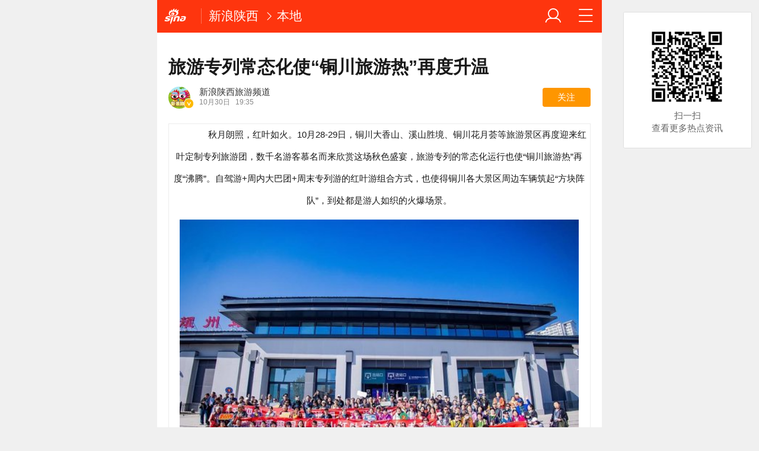

--- FILE ---
content_type: text/html; charset=utf-8
request_url: https://sx.sina.cn/travel/b/2023-10-30/detail-imzswvsk0509264.d.html?vt=4&cid=221729&node_id=221729
body_size: 19853
content:

<!DOCTYPE html>
<html>
<head>
		<meta charset="utf-8" />
	<title>旅游专列常态化使“铜川旅游热”再度升温_手机新浪网</title>
	<meta name="keywords" content="手机新浪网,新闻、体育、娱乐、财经、科技、房产,新浪体育,2014世界杯,巴西世界杯,2014巴西世界杯,奥运会,里约奥运会,2016奥运会,sina.cn">
	<meta name="description" content="...">
    
    <meta name="viewport" content="width=device-width, initial-scale=1.0, maximum-scale=1.0, minimum-scale=1.0, user-scalable=no" />
	<meta name="apple-mobile-web-app-capable" content="yes" />
	<meta name="author" content="sina_mobile">
    <meta name="format-detection" content="telephone=no" />
	<meta name="referrer" content="always">
	<meta name="sudameta" content="allCIDs:221694,35595,36682,179503,186247,38866,56296,221729,221703">
	<meta name="router-uri" content="sinanews://sina.cn/article/detail.pg?newsId=mzswvsk0509264-comos-sx-cms&dataidcomos:mzswvsk0509264&pkey=default" />
<script type="text/javascript">
var ua = window.navigator.userAgent.toLowerCase();
if(ua.indexOf("sinanews") != -1){
		addScript();
	}
	
	function addScript(){
		var script = document.createElement('script');
		script.setAttribute('type','text/javascript');
		script.setAttribute('src','//mjs.sinaimg.cn/umd/hb-direct/1.0.6/index.min.js');
		script.setAttribute('integrity','sha384-6EXXx5wBExH9N6FpaXT0UQl/4bhAeXmT+oHvNkC6YtsBvSCMODuCC2RBvJcMubQd');
		script.setAttribute('crossorigin','anonymous');
		document.getElementsByTagName('head')[0].appendChild(script);
	}
		
</script>	

	
	
    <!-- seo -->
	<meta property="og:type" content="news"/>
	<meta property="og:title" content="旅游专列常态化使“铜川旅游热”再度升温" />
	<meta property="og:description" content="旅游专列常态化使“铜川旅游热”再度升温" />
	<meta property="og:url" content="http://sx.sina.cn/travel/b/2023-10-30/detail-imzswvsk0509264.d.html" />
	<meta property="article:author" content="新浪陕西旅游频道"/>
	<meta property="article:published_time" content="2023-10-30 19:35:49" />
	<meta name="publishid" content="mzswvsk0509264" />
	
	<!-- 搜索引擎 辅助抓站 -->
	<meta name="robots" content="index, follow" />
	<meta name="googlebot" content="index, follow" />
	<meta name="baidu-site-verification" content="rTnMzcp5WP" />
	<meta name="shenma-site-verification" content="0c910b838092fac1fb183f3de2eeb30a" />
	
	<!-- 添加主屏幕-->
	<meta name="apple-mobile-web-app-title" content="新浪移动_手机新浪网">
	
	<link rel="stylesheet" type="text/css" href="//n3.sinaimg.cn/default/cf7470f9/20190830/cms_style.css?t=202112091430" />
	<link rel="apple-touch-icon-precomposed" href="//mjs.sinaimg.cn/wap/online/public/images/addToHome/sina_114x114_v1.png">
	<link rel="apple-touch-icon-precomposed" href="//mjs.sinaimg.cn/wap/online/public/images/addToHome/sina_57X57_v1.png">
	
	<script type="text/javascript">	
	/*	var targetProtocol = "https:";
var targetProtocol = "https:";
if (window.location.protocol != targetProtocol&&window.location.host!='cms.pub.sina.com.cn')
 window.location.href = targetProtocol +
  window.location.href.substring(window.location.protocol.length);*/
		var sudaLogConfig = {
			uId	: '',
			url : 'http://sx.sina.com.cn/travel/bendi/2023-10-30/detail-imzswvsk0509264.shtml',
			prevPageClickTime : '',
			ext1: 'cid221694,cid35595,cid36682,cid179503,cid186247,cid38866,cid56296,cid221729,cid221703',
		};
		/*function alert(a){
		console.log(a);
		}*/
	</script>
	 
	<script type="text/javascript" src="//mjs.sinaimg.cn/umd/base-tools-SUDA/1.1.20/index.min" integrity="sha384-qmS369WwgvEcDJJebpURcvqRw8OrPayY8S/siR+otJCdFi95oM/NSJPc/xo1p+Q/" crossorigin="anonymous"></script>
	<script>
        function rem() {var t = 100, o = 750, e = document.documentElement.clientWidth || window.innerWidth, n = Math.max(Math.min(e, 480), 320), h = 50;320 >= n && (h = Math.floor(n / o * t * .99)), n > 320 && 362 >= n && (h = Math.floor(n / o * t * 1)), n > 362 && 375 >= n && (h = Math.floor(n / o * t * 1)), n > 375 && (h = Math.floor(n / o * t * .97)), document.querySelector("html").style.fontSize = h + "px"};
        rem();
        window.onresize = function () {rem();}
    </script>
	
	<!-- css_s -->
	<!--广告组件升级  start-->
	
	<link rel="stylesheet" type="text/css" href="//mjs.sinaimg.cn/umd/wap_ads/1.1.96/style.min.css">
	<!--广告组件升级   end-->
		<link rel="stylesheet" type="text/css" href="//mjs.sinaimg.cn/wap/online/cms/article/V4/online/article_normalv4.css?v=5">
		<!-- css_e -->
	<style>
		.hd_s1{ background:#fe350e !important }
		.fl_words_ic {color: #fe350e;}
		.fl_words_num {background: #fe350e;}
		.fl_top, .fl_messges,.ft_ad {background:#fe350e;}
	</style>
	
	<!-- 正文统一文档信息配置 -->	
	<script type="text/javascript">		//统计参数问题
		var __docConfig = { 
			__domain:'ent',//文档所在域名
			__docId:'mzswvsk0509264',//文档ID
			__docUrl:'http://sx.sina.cn/travel/b/2023-10-30/detail-imzswvsk0509264.d.html',//当前页面URL
			__shareUrl:'http://sx.sina.cn/travel/b/2023-10-30/detail-imzswvsk0509264.d.html?from=qudao',
			__sportsShortURL:'http:',
			__cmntId:'sx:comos-mzswvsk0509264:0',//评论ID
			__cmntTotal:'0',//评论数
			__isGetUserInfo:'1',//是否需要用户信息
			__mainPic:'//n.sinaimg.cn/sx/crawl/114/w550h364/20231030/6741-7aa88a670be162798bc2f4e5cee2bfee.jpg',//图片地址
			__cmntListUrl:'https://cmnt.sina.cn/index?product=comos&index=mzswvsk0509264&tj_ch=ent', //为空时，页面不跳转
			__gspsId:'comos:mzswvsk0509264',//微博分享用ID		
			__suda:'article_new_cms',
			__sudapageId:'2949',
			__title:'旅游专列常态化使“铜川旅游热”再度升温_手机新浪网',
			__content:'',
			__tj_ch:'ent',//统计参数
			__tj_sch:'ent',//统计参数
			__webURL:'http://sx.sina.com.cn/travel/bendi/2023-10-30/detail-imzswvsk0509264.shtml',
			__ispraise:0,//是否点赞点踩
			__responeTime:'1769189639',
			__cateid:'sina_all',
			__cre:'techpagew',
			__media:'',			
			__colleid:'1769189639',
			__collekey:'bef23d52745197769ee31d35731415c9',
			__pkeys:'8f732c4083de7cb4f689b8f66a016793',
			__pValue:'mzswvsk0509264',
			__api:'//interface.sina.cn/dfz/outside/wap/news/article_getall.d.json?docID=mzswvsk0509264&commentId=sx:comos-mzswvsk0509264:0',
			__hotapi:'//interface.sina.cn/wap_api/hotnews.d.html',
			__hotNewsNo:40,	
			__searchsteamcnf: {
				//注释了的是可选参数，下面列出为默认值，可用“null”强制覆盖
				force: null
			},
			__isClearAd:0		};
		
		var commentConfig = {
            insertDom:'.j_cmt_wrap',
            page:'article',
            getcomments:'//interface.sina.cn/dfz/outside/wap/news/article_getall.d.json?docID=mzswvsk0509264&commentId=sx:comos-mzswvsk0509264:0',//评论接口
            jsonp:'jsoncallback',
            jumpCmnt:true,
            shareBtn:true,
            showNewCmnt:false,
            timeConvert:true,
            multiple:false,
            autoStart:true,
			showCollBtn:true,
			httpToHttps:true,
			channel:'sx',
			newsid:'comos-mzswvsk0509264',
			product:'comos',
			index:'mzswvsk0509264',
        };

		var globalConfig = {
			startTime : new Date().getTime() //页面开始渲染时间,目前应用于：日志统计、性能统计。
		}
	</script>
	<script>
        (window._ssp_global = window._ssp_global || {}).userConfig = {
            domain: "whn2.star-media.cn"
        }
		var __pushConfig = {
       		__isBanner : false, //判断是否出现banner
		}
	</script>	
	<!--script src="https://n.sinaimg.cn/default/47ed67ea/20170630/util.js?v=0630"></script-->
<meta name="sudameta" content="dataid:comos:mzswvsk0509264" /></head>
<body class="article_body">
<div id='wx_pic' style='height:0;overflow:hidden;'>
    <img src='https://n.sinaimg.cn/www/index/sina_logo.png' />
</div>
<main class="page_main fl_padding">
<!--视频呼起浮层_s-->
<aside class="fl_center_box" style="display:none;">
    <a class="m_f_a j_vfloat_cl j_call_native" href="JavaScript:void(0)"  data-position="001001" data-calluptype="SN_0147" data-kid="179" data-callupid="">
        <em class="fl_box_clo icon_b_delete"></em>
        <figure class="m_f_div">
            <img class="img_width"
                 src="[data-uri]"
                 alt=""/>
            <span class="btn_play icon_s_video"></span>
        </figure>
        <aside class="m_f_con">
            <h2 class="m_f_con_t cm_tit"></h2>
        </aside>
    </a>
</aside>
<!--视频呼起浮层_e-->
	<style>.art_p{    text-indent: 2em;}
		.art_img_mini{
		margin-bottom:.2rem;
		}
		.art_box img{
		width:100%;
		}
	</style>
<!--header_s-->
<header class="hd_s1">
	

	
	
	<a href="https://sina.cn?vt=4" title="手机新浪网" class="hd_ic_lg icon_logo_m fl j_backPrePage"></a>
	<h2 class="hd_tit_l">
		
		<a class="hd_tit_a" href="http://sx.sina.cn/?vt=4" title="新浪陕西">新浪陕西</a>

			<small class="icon_enter hd_tit_ic"></small><a class="hd_tit_a" href="http://sx.sina.cn/travel/b/list-p1.d.html?vt=4">本地</a>

		
	</h2>		
	<a href="http://news.sina.cn/guide.d.html?vt=4" title="网站导航" class="hd_ic  icon_navigation fr"></a>
	<a href="https://my.sina.cn/?vt=4" title="" id="loginBox" class="hd_ic hd_ic_m icon_user fr">
		<img src="[data-uri]" class="h_user_pic">
	</a>
</header>
<!--header_e-->



<div sax-type="proxy" class="j_sax box" data-id="PDPS000000056786"></div>




<section class="s_card">
	<!--正文_s-->
	<article class="art_box">

		<!--标题_s-->
		
		<h1 class="art_tit_h1" style="-webkit-line-clamp: initial;">旅游专列常态化使“铜川旅游热”再度升温</h1>		
		<!--标题_e-->
		
				<!--关注_s-->
		<section>
						<figure class="weibo_info look_info" data-uid="2202972280" data-key="c3cb892859e4657aa5ca94487d37940b" data-time="1769189639">
				<em class="weibo_img">
					<img class="img_width" src="//tvax2.sinaimg.cn/crop.0.0.178.178.50/834eb078ly1gf19g9qucqj204y04ymxa.jpg?KID=imgbed,tva&Expires=1769200429&ssig=5trGAXnrZa" />
					<span class="icon_page_v weibo_v"></span></em>
				<figcaption class="weibo_detail">
					<h2 class="weibo_user">新浪陕西旅游频道</h2>
					<time class="weibo_time">
						<span class="weibo_time_day">10月30日						</span>19:35</time>
					<a class="look_sub j_article_wbreco" href="javascript:void(0)">关注</a>
				</figcaption>
			</figure>
		</section>
		<!--背景浮层-->
		<section class="fl_bg j_float_bg hide"></section>
		<!--确认弹出框-->
		<section class="fl_popup j_float_wbro hide">
			<h3 class="fl_popup_tit">确定不再关注此人吗</h3>
			<aside class="fl_popup_bottom"><a class="fl_popup_bottom_a" data-content="yes" href="javascript:void(0)">确定</a><a class="fl_popup_bottom_a" data-content="no" href="javascript:void(0)">取消</a></aside>
		</section>
		<!--关注_e-->
		
			
				<img class="sharePic hide" src="//k.sinaimg.cn/n/sx/crawl/114/w550h364/20231030/6741-7aa88a670be162798bc2f4e5cee2bfee.jpg/w700h350z1l10t10d4e.jpg" alt=""/>
				

<table style="height: 300px;" cellspacing="0" cellpadding="0">
<tbody>
<tr>
<td>
<p class="art_p">&nbsp; &nbsp; &nbsp; <font>&nbsp; 秋月朗照，红叶如火。10月28-29日，铜川大香山、溪山胜境、铜川花月荟等旅游景区再度迎来红叶定制专列旅游团，数千名游客慕名而来欣赏这场秋色盛宴，旅游专列的常态化运行也使“铜川旅游热”再度“沸腾”。自驾游+周内大巴团+周末专列游的红叶游组合方式，也使得铜川各大景区周边车辆筑起“方块阵队”，到处都是游人如织的火爆场景。</font></p>
<a href="JavaScript:void(0)">
										<figure class="art_img_mini j_p_gallery" data-type="simple">
											<img class="art_img_mini_img j_fullppt_cover" src="[data-uri]" w="550" h="364" data-src="http://n.sinaimg.cn/sx/crawl/114/w550h364/20231030/6741-7aa88a670be162798bc2f4e5cee2bfee.jpg" alt="" />
										<img class="j_fullppt" src="[data-uri]" w="550" h="364" data-src="http://n.sinaimg.cn/sx/crawl/114/w550h364/20231030/6741-7aa88a670be162798bc2f4e5cee2bfee.jpg" alt="" disabeld-show="true" style="display:none">
											<h2 class="art_img_tit"></h2>
										</figure>
									</a>
<p class="art_p"><font></font></p>
<div class="img_wrapper">
<a href="JavaScript:void(0)">
										<figure class="art_img_mini j_p_gallery" data-type="simple">
											<img class="art_img_mini_img j_fullppt_cover" src="[data-uri]" w="550" h="368" data-src="http://n.sinaimg.cn/sx/crawl/118/w550h368/20231030/8d2f-776822c4d8d18fe9b8a5523dfd1a63bd.jpg" alt="" />
										<img class="j_fullppt" src="[data-uri]" w="550" h="368" data-src="http://n.sinaimg.cn/sx/crawl/118/w550h368/20231030/8d2f-776822c4d8d18fe9b8a5523dfd1a63bd.jpg" alt="" disabeld-show="true" style="display:none">
											<h2 class="art_img_tit"></h2>
										</figure>
									</a>
</div>

<p class="art_p"><font>&nbsp; &nbsp; &nbsp; &nbsp;10月29日8时05分，西安-铜川香山红叶旅游定制专列准点从西安火车站驶出，为提升游客的旅途体验，专列增设了KTV、麻将等娱乐设施，还安排了秦腔表演等文艺演出，车内欢声笑语、热闹异常。上午10时许，列车抵达铜川耀州区火车站，排列整齐的旅游大巴和铜川文旅的工作人员们早已在站外恭候游客们的到来，快门的按动定格住了游客们充满期待的笑脸，合影后铜川红叶之旅也正式拉开帷幕。</font></p>
<p class="art_p"><font></font></p>
<div class="img_wrapper">
<a href="JavaScript:void(0)">
										<figure class="art_img_mini j_p_gallery" data-type="simple">
											<img class="art_img_mini_img j_fullppt_cover" src="[data-uri]" w="550" h="360" data-src="http://n.sinaimg.cn/sx/crawl/110/w550h360/20231030/46bb-734984cf2d575caabbb6e31c4c458a16.jpg" alt="" />
										<img class="j_fullppt" src="[data-uri]" w="550" h="360" data-src="http://n.sinaimg.cn/sx/crawl/110/w550h360/20231030/46bb-734984cf2d575caabbb6e31c4c458a16.jpg" alt="" disabeld-show="true" style="display:none">
											<h2 class="art_img_tit"></h2>
										</figure>
									</a>
</div>
<div class="img_wrapper">
<a href="JavaScript:void(0)">
										<figure class="art_img_mini j_p_gallery" data-type="simple">
											<img class="art_img_mini_img j_fullppt_cover" src="[data-uri]" w="550" h="359" data-src="http://n.sinaimg.cn/sx/crawl/109/w550h359/20231030/b222-95b9e4c8a8b37662b524bce8b2f4d110.jpg" alt="" />
										<img class="j_fullppt" src="[data-uri]" w="550" h="359" data-src="http://n.sinaimg.cn/sx/crawl/109/w550h359/20231030/b222-95b9e4c8a8b37662b524bce8b2f4d110.jpg" alt="" disabeld-show="true" style="display:none">
											<h2 class="art_img_tit"></h2>
										</figure>
									</a>
</div>

<p class="art_p"><font>&nbsp; &nbsp; &nbsp; 十月秋风，吹遍照金的每个角落，将大自然的神奇配色盘打翻，为山间撒上浓郁秋色。在照金红色小镇品尝过刀剺面、耀州咸汤面、窝窝面等非遗美食，大巴便载着游客们驶向大香山景区。刚一下车，游客们便纷纷拿出手机拍摄，定格美好瞬间。走进大香山，团团簇簇的红叶点缀了漫山遍野，与其它色彩的树叶构成了色彩斑斓的多彩世界，由高到低，红叶层次分明地从山顶红到山谷，在阳光的照耀下分外美丽。拾级而上，游客们漫步其间，感受大自然的魅力。“这里的红叶太美了，颜色丰富，如诗如画，令人陶醉。我会把拍的照片、视频分享到朋友圈里，让我的亲朋好友都能看到大香山的美，也希望有更多的朋友来现场感受红叶美景。”游客李女士情不自禁地说。</font></p>
<p class="art_p"><font></font></p>
<div class="img_wrapper">
<a href="JavaScript:void(0)">
										<figure class="art_img_mini j_p_gallery" data-type="simple">
											<img class="art_img_mini_img j_fullppt_cover" src="[data-uri]" w="550" h="308" data-src="http://n.sinaimg.cn/sx/crawl/58/w550h308/20231030/74bb-cec419fa81076ad6606411bc3b64d423.jpg" alt="" />
										<img class="j_fullppt" src="[data-uri]" w="550" h="308" data-src="http://n.sinaimg.cn/sx/crawl/58/w550h308/20231030/74bb-cec419fa81076ad6606411bc3b64d423.jpg" alt="" disabeld-show="true" style="display:none">
											<h2 class="art_img_tit"></h2>
										</figure>
									</a>
</div>

<p class="art_p"><font></font></p>
<div class="img_wrapper">
<a href="JavaScript:void(0)">
										<figure class="art_img_mini j_p_gallery" data-type="simple">
											<img class="art_img_mini_img j_fullppt_cover" src="[data-uri]" w="550" h="304" data-src="http://n.sinaimg.cn/sx/crawl/54/w550h304/20231030/ac7d-14a55d15274093e821d5ecd5e98c86da.jpg" alt="" />
										<img class="j_fullppt" src="[data-uri]" w="550" h="304" data-src="http://n.sinaimg.cn/sx/crawl/54/w550h304/20231030/ac7d-14a55d15274093e821d5ecd5e98c86da.jpg" alt="" disabeld-show="true" style="display:none">
											<h2 class="art_img_tit"></h2>
										</figure>
									</a>
</div>
<div class="img_wrapper">
<a href="JavaScript:void(0)">
										<figure class="art_img_mini j_p_gallery" data-type="simple">
											<img class="art_img_mini_img j_fullppt_cover" src="[data-uri]" w="550" h="303" data-src="http://n.sinaimg.cn/sx/crawl/53/w550h303/20231030/b440-c4d7c442c0f5c4819d1fcee1bdd642a4.jpg" alt="" />
										<img class="j_fullppt" src="[data-uri]" w="550" h="303" data-src="http://n.sinaimg.cn/sx/crawl/53/w550h303/20231030/b440-c4d7c442c0f5c4819d1fcee1bdd642a4.jpg" alt="" disabeld-show="true" style="display:none">
											<h2 class="art_img_tit"></h2>
										</figure>
									</a>
</div>

<p class="art_p"><font>&nbsp; &nbsp; &nbsp; &nbsp;在溪山胜境景区，太阳光照亮山间红叶，有如红色浸染天地，游客纷纷沉浸在这如诗如画的美景中。耳边不停的有人感叹：”太漂亮了！”每走到一处，游客们就举起手机、相机拍拍拍！想留下这红叶盛景。“孩子没有看过红叶，就带她来溪山胜境看一看，感受大自然的美丽，真的太漂亮了！相机都没有放下过，我们一家玩得非常开心，也满足了孩子的心愿。”游客方女士说。</font></p>
<p class="art_p"><font></font></p>
<div class="img_wrapper">
<a href="JavaScript:void(0)">
										<figure class="art_img_mini j_p_gallery" data-type="simple">
											<img class="art_img_mini_img j_fullppt_cover" src="[data-uri]" w="550" h="297" data-src="http://n.sinaimg.cn/sx/crawl/47/w550h297/20231030/0517-63010294d013fd149d5513b569054720.jpg" alt="" />
										<img class="j_fullppt" src="[data-uri]" w="550" h="297" data-src="http://n.sinaimg.cn/sx/crawl/47/w550h297/20231030/0517-63010294d013fd149d5513b569054720.jpg" alt="" disabeld-show="true" style="display:none">
											<h2 class="art_img_tit"></h2>
										</figure>
									</a>
</div>

<a href="JavaScript:void(0)">
										<figure class="art_img_mini j_p_gallery" data-type="simple">
											<img class="art_img_mini_img j_fullppt_cover" src="[data-uri]" w="550" h="332" data-src="http://n.sinaimg.cn/sx/crawl/82/w550h332/20231030/bc66-16933aca599ab06f12b446d36246c9bf.jpg" alt="" />
										<img class="j_fullppt" src="[data-uri]" w="550" h="332" data-src="http://n.sinaimg.cn/sx/crawl/82/w550h332/20231030/bc66-16933aca599ab06f12b446d36246c9bf.jpg" alt="" disabeld-show="true" style="display:none">
											<h2 class="art_img_tit"></h2>
										</figure>
									</a>
<p class="art_p"><font></font></p>
<div class="img_wrapper">
<a href="JavaScript:void(0)">
									<figure class="art_img_mini j_p_gallery" data-type="simple">
										<img class="art_img_mini_img j_fullppt_cover" src="[data-uri]" w="550" h="340" data-src="http://n.sinaimg.cn/sx/crawl/90/w550h340/20231030/bb1f-fa386bbbf11c6a1466f4a127bbbcdc66.jpg"/>
										<img class="j_fullppt" src="[data-uri]" w="550" h="340" data-src="http://n.sinaimg.cn/sx/crawl/90/w550h340/20231030/bb1f-fa386bbbf11c6a1466f4a127bbbcdc66.jpg" disabeld-show="true" style="display:none">
									</figure>
								</a>
</div>

<p class="art_p"><font>&nbsp; &nbsp; &nbsp; &nbsp;走进铜川花月荟，人流如织，摩肩接踵。流光溢彩、美轮美奂的花月荟让游客们惊喜不已。在极富烟火气息的街巷中，共赏姜女情开、心正笔正、月中仙子等表演，共度美好周末时光。非遗表演打铁花、中幡、八阵鼓等引得现场叫好声不断，非遗美食、非遗作坊等也深受游客喜爱。</font></p>
<p class="art_p"><font></font></p>
<div class="img_wrapper">
<a href="JavaScript:void(0)">
										<figure class="art_img_mini j_p_gallery" data-type="simple">
											<img class="art_img_mini_img j_fullppt_cover" src="[data-uri]" w="550" h="358" data-src="http://n.sinaimg.cn/sx/crawl/108/w550h358/20231030/4902-279796151b6dc9b3c6e06b2aaa914f21.jpg" alt="" />
										<img class="j_fullppt" src="[data-uri]" w="550" h="358" data-src="http://n.sinaimg.cn/sx/crawl/108/w550h358/20231030/4902-279796151b6dc9b3c6e06b2aaa914f21.jpg" alt="" disabeld-show="true" style="display:none">
											<h2 class="art_img_tit"></h2>
										</figure>
									</a>
</div>
<div class="img_wrapper">
<a href="JavaScript:void(0)">
										<figure class="art_img_mini j_p_gallery" data-type="simple">
											<img class="art_img_mini_img j_fullppt_cover" src="[data-uri]" w="550" h="366" data-src="http://n.sinaimg.cn/sx/crawl/116/w550h366/20231030/fc5b-58594116eb1accfcf782e3d8bfbc5d85.jpg" alt="" />
										<img class="j_fullppt" src="[data-uri]" w="550" h="366" data-src="http://n.sinaimg.cn/sx/crawl/116/w550h366/20231030/fc5b-58594116eb1accfcf782e3d8bfbc5d85.jpg" alt="" disabeld-show="true" style="display:none">
											<h2 class="art_img_tit"></h2>
										</figure>
									</a>
</div>
<div class="img_wrapper">
<a href="JavaScript:void(0)">
										<figure class="art_img_mini j_p_gallery" data-type="simple">
											<img class="art_img_mini_img j_fullppt_cover" src="[data-uri]" w="550" h="366" data-src="http://n.sinaimg.cn/sx/crawl/116/w550h366/20231030/6fce-24160299dbb9cebebf98d295dfc6c029.jpg" alt="" />
										<img class="j_fullppt" src="[data-uri]" w="550" h="366" data-src="http://n.sinaimg.cn/sx/crawl/116/w550h366/20231030/6fce-24160299dbb9cebebf98d295dfc6c029.jpg" alt="" disabeld-show="true" style="display:none">
											<h2 class="art_img_tit"></h2>
										</figure>
									</a>
</div>
<div class="img_wrapper">
<a href="JavaScript:void(0)">
										<figure class="art_img_mini j_p_gallery" data-type="simple">
											<img class="art_img_mini_img j_fullppt_cover" src="[data-uri]" w="550" h="363" data-src="http://n.sinaimg.cn/sx/crawl/113/w550h363/20231030/f886-304e8ccd45f1ff6ded68c5cc6f3f0782.jpg" alt="" />
										<img class="j_fullppt" src="[data-uri]" w="550" h="363" data-src="http://n.sinaimg.cn/sx/crawl/113/w550h363/20231030/f886-304e8ccd45f1ff6ded68c5cc6f3f0782.jpg" alt="" disabeld-show="true" style="display:none">
											<h2 class="art_img_tit"></h2>
										</figure>
									</a>
</div>

<p class="art_p"><font>&nbsp; &nbsp; &nbsp; 据介绍，“西安-铜川香山红叶旅游定制专列”由铜川市文化和旅游局联合中国铁路西安局集团有限公司等单位共同策划组织，旨在促进铜川文化旅游强劲复苏，推动文化和旅游深度融合。为了让游客“遇见”更美铜川、享受更为舒适的红叶之旅，铜川文化和旅游局针对“红叶专列”期间旅游接待工作进行了全面安排部署，详细制定旅游接待工作实施方案和突发事件应急预案，分工明确、责任清晰，全力以赴做好各大景区的旅游安全管理，让广大游客在铜川“放心游”、“舒心游”、“开心游”。</font></p>
<p class="art_p"><font></font></p>
<div class="img_wrapper">
<a href="JavaScript:void(0)">
										<figure class="art_img_mini j_p_gallery" data-type="simple">
											<img class="art_img_mini_img j_fullppt_cover" src="[data-uri]" w="550" h="305" data-src="http://n.sinaimg.cn/sx/crawl/55/w550h305/20231030/a1ef-1ddf20a0ea73daa7110c0cee91de9d6a.jpg" alt="" />
										<img class="j_fullppt" src="[data-uri]" w="550" h="305" data-src="http://n.sinaimg.cn/sx/crawl/55/w550h305/20231030/a1ef-1ddf20a0ea73daa7110c0cee91de9d6a.jpg" alt="" disabeld-show="true" style="display:none">
											<h2 class="art_img_tit"></h2>
										</figure>
									</a>
</div>

<p class="art_p"><font>&nbsp; &nbsp; &nbsp; 为保障运力，大香山景区、溪山胜境等景区在现有运力基础上多方调集观光车量，有效缩短了排队等候时间。游客在志愿者的引导下，有序排队上车，各换乘点、景点入口也设有多名工作人员引导游客，解答游客疑问。</font></p>
<p class="art_p"><font></font></p>
<div class="img_wrapper">
<a href="JavaScript:void(0)">
										<figure class="art_img_mini j_p_gallery" data-type="simple">
											<img class="art_img_mini_img j_fullppt_cover" src="[data-uri]" w="550" h="364" data-src="http://n.sinaimg.cn/sx/crawl/114/w550h364/20231030/48ec-cbc08de4cce392ec19d8e634f8d5053c.jpg" alt="" />
										<img class="j_fullppt" src="[data-uri]" w="550" h="364" data-src="http://n.sinaimg.cn/sx/crawl/114/w550h364/20231030/48ec-cbc08de4cce392ec19d8e634f8d5053c.jpg" alt="" disabeld-show="true" style="display:none">
											<h2 class="art_img_tit"></h2>
										</figure>
									</a>
</div>

<p class="art_p"><font>&nbsp; &nbsp; &nbsp; &nbsp;2023年以来，铁路助力文旅兴铜行动加速推进，铜川文化和旅游局根据市场需求定制化开行的“牡丹定制”“红叶定制” 等多趟旅游专列，涵盖了铜川自然风光、历史人文、非遗展演等多个方面，为游客提供了更加丰富的旅游体验。</font></p>
<p class="art_p"><font></font></p>
<div class="img_wrapper">
<a href="JavaScript:void(0)">
										<figure class="art_img_mini j_p_gallery" data-type="simple">
											<img class="art_img_mini_img j_fullppt_cover" src="[data-uri]" w="550" h="362" data-src="http://n.sinaimg.cn/sx/crawl/112/w550h362/20231030/0473-c5e473e6ae997c170d58415e4955f143.jpg" alt="" />
										<img class="j_fullppt" src="[data-uri]" w="550" h="362" data-src="http://n.sinaimg.cn/sx/crawl/112/w550h362/20231030/0473-c5e473e6ae997c170d58415e4955f143.jpg" alt="" disabeld-show="true" style="display:none">
											<h2 class="art_img_tit"></h2>
										</figure>
									</a>
</div>

<p class="art_p"><font>&nbsp; &nbsp; &nbsp; &nbsp;据介绍，2023西安-铜川旅游合作座谈会后，两地文旅部门积极推动，深化合作，促进资源共享、客源互动、合作共赢。目前，依托红叶山水文化、药王康养文化，红色革命文化、耀瓷特色文化等品牌，“铜川旅游热”正在兴起。　<br></font></p>
<p class="art_p"><font></font></p>
<div class="img_wrapper">
<a href="JavaScript:void(0)">
										<figure class="art_img_mini j_p_gallery" data-type="simple">
											<img class="art_img_mini_img j_fullppt_cover" src="[data-uri]" w="550" h="367" data-src="http://n.sinaimg.cn/sx/crawl/117/w550h367/20231030/a59e-867279edc8386e8d07920f5e1845f0a4.jpg" alt="" />
										<img class="j_fullppt" src="[data-uri]" w="550" h="367" data-src="http://n.sinaimg.cn/sx/crawl/117/w550h367/20231030/a59e-867279edc8386e8d07920f5e1845f0a4.jpg" alt="" disabeld-show="true" style="display:none">
											<h2 class="art_img_tit"></h2>
										</figure>
									</a>
</div>

<p class="art_p"><font>&nbsp; &nbsp; &nbsp; &nbsp;铜川文化和旅游局局长王娜表示，未来铜川将加强“铁路+旅游”的合作模式，推出更多旅游列车服务产品，满足旅客多样化出行需求，顺应市场经济发展。同时，加快提升旅游服务质量，以一流的保障、一流的服务和一流的环境迎接广大游客的到来。</font></p>
</td>
</tr>
</tbody>
</table>
<div id='wx_pic' style='height:0;overflow:hidden;'>
    <img src='https://n.sinaimg.cn/www/index/sina_logo.png' />
</div>	

<!-- 分享模块_s -->
<section class="art_share">分享文章到:
	<a href="JavaScript:void(0)" title="分享到微博" class="art_share_weibo j_share_platform" data-platform="SinaWeibo">
		<img class="img_width" src="//mjs.sinaimg.cn/wap/online/cms/article/V4/images/share_weibo.png" />
	</a>
</section>
<!-- 分享模块_e -->

	</article>
	<!--正文_e-->


<!-- 相关视频_s -->
<section class="s_card j_relevent_video hide"></section>
<!-- 相关视频_e -->
<section class="s_card article_banner_ad">
	<aside class="feed_box">
<div sax-type="proxy" class="j_sax" data-inserttype="0" data-id=""></div>
	</aside>
</section>


</section>




<!--相关新闻_s-->
<section class="s_card ">
	<h2 class="card_tit">相关新闻</h2>
	<aside class="feed_box j_relevent_box_dfz" id="j_relevent_news_dfz" data-sudaclick="recommend_news">
		
		
		
		
		<a class="m_f_a" href="https://sx.sina.cn/news/xian/2025-12-11/detail-inhakwak9159492.d.html?vt=4" ><figure class="m_f_div"><img class="img_width j_art_lazy finpic" data-src="http://k.sinaimg.cn/n/sx/transform/266/w640h426/20251211/1003-c00210d3812aeb080ff784d2721d283e.png/w200h13437d.jpg" data-lazy-type="img_bg" src="[data-uri]" alt="陕西多条高速公路项目传来好消息"></figure><aside class="m_f_con"><h2 class="m_f_con_t cm_tit title">陕西多条高速公路项目传来好消息</h2><blockquote class="cm_f_ic"></blockquote></aside></a>
			
		
		<a class="m_f_a" href="https://sx.sina.cn/news/xian/2025-11-14/detail-infxirxe4626344.d.html?vt=4" ><figure class="m_f_div"><img class="img_width j_art_lazy finpic" data-src="http://k.sinaimg.cn/n/sx/transform/266/w640h426/20251114/eaba-a30ae5e3b0b91d51da8803f8c557feef.jpg/w200h134eea.jpg" data-lazy-type="img_bg" src="[data-uri]" alt="西安一批重点项目有新进展"></figure><aside class="m_f_con"><h2 class="m_f_con_t cm_tit title">西安一批重点项目有新进展</h2><blockquote class="cm_f_ic"></blockquote></aside></a>
			
		
		<a class="m_f_a" href="https://sx.sina.cn/news/xian/2025-11-05/detail-infwifwc4656224.d.html?vt=4" ><figure class="m_f_div"><img class="img_width j_art_lazy finpic" data-src="http://k.sinaimg.cn/n/sx/transform/266/w640h426/20251105/aa16-c04b4a883206d1e97a371c25655fcb81.jpg/w200h13468c.jpg" data-lazy-type="img_bg" src="[data-uri]" alt="西安首次考古发掘唐代塔墓"></figure><aside class="m_f_con"><h2 class="m_f_con_t cm_tit title">西安首次考古发掘唐代塔墓</h2><blockquote class="cm_f_ic"></blockquote></aside></a>
			
		
		<a class="m_f_a" href="https://sx.sina.cn/news/xian/2025-10-24/detail-infuyerr6171942.d.html?vt=4" ><figure class="m_f_div"><img class="img_width j_art_lazy finpic" data-src="http://k.sinaimg.cn/n/sx/transform/266/w640h426/20251024/fef7-cf35ee7682d7b980ce0ce862e0efffc7.png/w200h1340b2.jpg" data-lazy-type="img_bg" src="[data-uri]" alt="2026年陕西高考11月1日9时起网上报名"></figure><aside class="m_f_con"><h2 class="m_f_con_t cm_tit title">2026年陕西高考11月1日9时起网上报名</h2><blockquote class="cm_f_ic"></blockquote></aside></a>
					
		
		
	</aside>
</section>
<!--相关新闻_e-->

<!--评论_s-->
<section class="s_card j_cmt_wrap"></section>
<!--评论_e--><section class="s_card" style="
    text-align: center;
">
<div class="article_push">
	<div data-sudaclick="adtaobao" class="ad_outline"><script>(function(f){var b=f.createElement("script"),g=f.getElementsByTagName("head")[0];var e={pid:"mm_34020943_9266144_33452710",width:"300",height:"110"};window.alimama_m_show||(b.charset="utf-8",b.async=!0,b.src="http://cdn.tanx.com/t/m/m.js",g.insertBefore(b,g.firstChild));f.write("<iframe frameborder=0 scrolling='no' marginwidth='0' marginheight='0' style='display:none;' id='tanx-a-"+e.pid+"'></iframe>");alimama_m=window.alimama_m||[];alimama_m.push(e)})(document);</script></div>
</div>


<!-- 微信分享开始 -->

<!-- <script type="text/javascript" src="http://res.wx.qq.com/open/js/jweixin-1.0.0.js" charset="utf-8"></script>
<script type="text/javascript" src="http://common.sx.sina.com.cn/weixinS/wxshanxi.js?v=3"></script>-->
<script>
	/*
	
	wx.ready(function () {
	var imgUrl = 'http:'+ __docConfig.__mainPic;
	 var lineLink = __docConfig.__shareUrl;
	var descContent = '&nbsp;&nbsp;&nbsp;&nbsp;秋月朗照，红叶如火。10月28-29';
	var shareTitle = __docConfig.__title;

     wx.onMenuShareAppMessage({
      title: shareTitle,
      desc: descContent,
      link: lineLink,
      imgUrl: imgUrl
    });

	wx.onMenuShareTimeline({
      title: shareTitle,
      link: lineLink,
      imgUrl: imgUrl
    });

	wx.onMenuShareQQ({
       title: shareTitle,
      desc: descContent,
      link: lineLink,
      imgUrl: imgUrl
    });
});*/
	//http://n.sinaimg.cn/sx/img/XinLangLOGO4.png
//http://n.sinaimg.cn/default/79e952e2/20170602/QQTuPian20170602150120.png
</script>
<!-- 微信分享结束 --></section>	

<!--广告_e-->


<style>
	.xc_tab_box{padding-bottom:0;}
	.xc_da{display: block;
    padding-bottom: .3rem;}
</style>
	



<!--推荐阅读_s-->
<section class="s_card j_article_relevent">
	<h2 class="card_tit">推荐阅读</h2>
	<aside class="feed_box j_relevent_box_dfz" id="j_relevent_reading_dfz" data-sudaclick="recommend_news">
	
	</aside>
	<aside class="feed_box j_relevent_box" style="display:none;" id="j_relevent_reading" data-sudaclick="recommend_news">
		
	</aside>
	<section class="loading j_load_bar">
		<span class="loading_ic icon_s_refresh"></span><span class="loading_txt">加载中...</span>
	</section>
</section>

<!--推荐阅读_e-->

	    <!--footer_s-->
    <footer class="ft">
        <nav class="hd_nav  ft_nav" style="display:none;">
									<a class="hd_nav_a ft_nav_a" href="https://video.sina.cn/?vt=4" title="视频">视频</a>
						<a class="hd_nav_a ft_nav_a" href="https://bn.sina.cn/?vt=4" title="直播">直播</a>
						<a class="hd_nav_a ft_nav_a" href="https://photo.sina.cn/?vt=4" title="美图">美图</a>
						<a class="hd_nav_a ft_nav_a" href="https://blog.sina.cn/?vt=4" title="博客">博客</a>
						<a class="hd_nav_a ft_nav_a" href="https://k.sina.cn/?vt=4" title="看点">看点</a>
						<a class="hd_nav_a ft_nav_a" href="http://gov.sina.cn/?vt=4" title="政务">政务</a>
						<a class="hd_nav_a ft_nav_a" href="https://joke.sina.cn/?vt=4" title="搞笑">搞笑</a>
						<a class="hd_nav_a ft_nav_a" href="https://ent.sina.cn/star/index.d.html?vt=4" title="八卦">八卦</a>
						<a class="hd_nav_a ft_nav_a" href="https://eladies.sina.cn/feel?vt=4" title="情感">情感</a>
						<a class="hd_nav_a ft_nav_a" href="https://travel.sina.cn/?vt=4" title="旅游">旅游</a>
						<a class="hd_nav_a ft_nav_a" href="https://fo.sina.cn/?vt=4" title="佛学">佛学</a>
						<a class="hd_nav_a ft_nav_a" href="https://zhongce.sina.cn/?vt=4" title="众测">众测</a>
						        </nav>
        <address class="ft_ad">
            <nav class="ft_down">
				<a class="ft_down_a" href="https://sina.cn?vt=4" title="首页">首页</a>
                <a class="ft_down_a" href="//so.sina.cn/palmnews/?vt=4&amp;id=105" title="客户端下载">客户端下载</a>
                <a class="ft_down_a" href="//news.sina.cn/guide.d.html?vt=4" title="导航">导航</a>
                <a class="ft_down_a" href="//lives.sina.cn/live/live?vt=4&amp;id=314" title="吐槽">吐槽</a>
                <a class="ft_down_a" href="//comment5.sina.cn/comment/skin/feedback.html?vt=4&amp;channel=ly&amp;newsid=888" title="举报">举报</a>
            </nav>
            <p class="ft_down_p1"><a href="//www.12377.cn/" style="color:#e8f5fd">中央网信办举报中心</a></p>
            <p class="ft_down_p2">违法和不良信息举报电话：010-62675637</p>
            <p class="ft_down_p3">Sina.cn(京ICP0000007) &nbsp; 2026-01-24 01:33</p>
        </address>
    </footer>
    <!--footers_e-->
		</main>
	<section class="alert-module j_alert_box" style="display:none;"><i class="j_alert_text"></i></section>

	<!--图片统计_s-->
	<script type="text/javascript">
		var articleMaskLayer = {
			ch:'ent',
			isPV:true
		}
	</script>
<script src="//mjs.sinaimg.cn/umd/wap_ads/1.1.96/index.min.js"></script>
<script src="https://mjs.sinaimg.cn/wap/online/public/share/shareWx_main.js">
	<!--图片统计_s-->

	
		<div sax-type='lmt' class="abc260124 j_lmt_w" data-id=""></div>
	<script sax-type="lmt" type="text/html">
		<div class="lmt_w">
			<span class="lmt_c_w icon_com"></span>
	        <a href="<% content[0].link[0] %>">
	            <img class="lmt_img" alt="<% content[0].src[1] %>" src="<% content[0].src[0] %>">
	        </a>
        </div>
    </script>

	<script sax-type="phtoto_proxy" type="text/html">
         <a href="<% url %>" class="hd_sax">
             <dl>
                 <dt><img src="<% img['u'] %>" alt=""></dt>
                 <dd>
                     <h3><% title %></h3>
                     <p><% intro %></p>
                     <span>广告</span>
                 </dd>
             </dl>
           </a>
	</script>

	<script sax-type="sax_5" type="text/html">
		<a href="<% content[0].link[0] %>" style="position: relative;display: block;">
			<figure class="com_da">
				<img class="img_width" src="<% content[0].src[0] %>" alt="<% content[0].src[1] %>">
				<mark class="com_da_m">广告</mark>				
			</figure>		
		</a>
	</script>

	<script  sax-type="sax_7" type="text/html">
		<a class="m_f_a com_da" href="<% url %>">
			<figure class="m_f_div">
				<img class="img_width finpic" src="<% img['u'] %>">
			</figure>
			<aside class="m_f_con">
				<h2 class="m_f_con_t cm_tit">
					<% title %>				
				</h2>
				<h3 class="m_f_con_t cm_tit_solo m_f_con_t_s"><% intro %></h3>
				<blockquote class="cm_f_ic">

					<mark class="cm_mark">广告</mark>
					<em class="m_f_con_n fr">1.6万<span class="m_f_con_ic icon_com"></span></em>
				</blockquote>
			</aside>
		</a>
	</script>
<script src="//mjs.sinaimg.cn/wap/project/article_video/0.0.85/vendor/vendor.min.js"></script>


	<script sax-type="sax_taobao" type="text/html">
		<a href="<% content[0].link[0] %>" style="position: relative;display: block;height:100%" >
			<img src="<% content[0].src[0] %>" alt="<% content[0].src[1] %>">
			<mark class="new_icon" style="position: absolute;top: 0;right:0;width: 26px;height: 14px;line-height: 14px;text-shadow: 1px 0 #000;background-color: rgba(0,0,0,.18);color: #fff;font-size: 10px;-webkit-transform: scale(.6);transform: scale(.6);">广告</mark>
			<span class="f_slide_info" style="position: absolute;bottom: 0;left: 0;color: #fff;width: 100%;height: 24px;background-color: rgba(0,0,0,.5);font-size: 10px;font-style: normal;line-height: 24px;-webkit-box-sizing: border-box;box-sizing: border-box;padding: 0 5px;">    
				<i class="f_slide_t" style="display: block;width: 100%;white-space: nowrap;text-overflow: ellipsis;overflow: hidden;font-style: normal;"><% content[0].src[1] %></i>   
			</span>
		</a>
	</script>
	
	<script src="https://mjss.sinaimg.cn/wap/public/suda/201611311000/suda_map.min.js?v=1"></script>  
	<script type="text/javascript"> 	
		var sudaMapConfig = { 
			uId:'', 
			pageId : '2949' 
		}; 
		suda_init(sudaMapConfig.pageId, 100);
		window.wap_class = "abc260124";
		window.native_class = "j_native_abc260124";
	</script>
	
		
	<script src="//n.sinaimg.cn/default/79e952e2/20181109/articlev5.js"></script>
	<!--含有sax.sina.com.cn已更新为v5版本script src="https://n.sinaimg.cn/default/47ed67ea/20170626/articlev4.js?v=2"></script-->

<!--2022/11/21 yifan16注释 评论改造，因依赖这个js文件-->
<!-- 	<script src="https://n.sinaimg.cn/default/47ed67ea/20170630/index.min.js?v=0630"></script> -->
<script src="https://mjs.sinaimg.cn/wap/module/base/js/zepto.min.js"></script>
<script src="https://mjs.sinaimg.cn/wap/online/public/newExposure/v2/newExposure.min.js"></script>
<script src="https://mjs.sinaimg.cn/wap/online/public/tytrack/main.js "></script>

	<script> window.tyTrack($('#feed_box j_relevent_box_dfz'));</script>
<script>
	
	
window.dfz_fy_zwy_pdps2='PDPS000000059136';
window.dfz_fy_zwy_pdps5='PDPS000000059137';
window.dfz_fy_zwy_pdps10='PDPS000000059138';
window.dfz_fy_zwy_pdps13='PDPS000000059139';
window.dfz_fy_zwy_pdps16='PDPS000000059140';
window.dfz_fy_zwy_pdps19='PDPS000000059141';
//window.dfz_leju4='';
//window.dfz_leju8='';
//window.dfz_leju4_l='';
//window.dfz_leju8_l='';
$(function(){

setTimeout(function(){

 var url='//cre.dp.sina.cn/api/v3/get?cateid=sina_all&cre=tianyi&mod=wlocal&merge=3&statics=1&action=0&up=0&down=0&length=20&fields=url%2Csurl%2Cmtitle%2Cstitle%2Ctitle%2Cwapurls%2Cwapurl%2Cimg%2Ccomment_count%2Ctype%2Cctime&local_code=sx';
	$.ajax({
    url:url,
    type:"get",
    dataType:'jsonp',
    callback:'_sinaads_cbs_b4nlkg',
    success:function(data){
		var new_arr = [];
		if(data.status.code==0&&data.data[0].reason!=98){
			console.debug(data.data);
			
			dfz_inter(1,data);
		}else{
			dfz_inter(1,'');
			
		}
		
	}})

	
	

function dfz_inter(page,ty_data){
	$.get("https://interface.sina.cn/dfz/outside/wap/index_v2.d.html?pos=333&ad_num=0&col=56324",
	{
	show_num:26
	}

	,function(data){
	//console.debug(data);
		if(data.result.status.code==0){
			var htmls='';
			if(ty_data){
				var new_obj = Object.assign(ty_data, data.result.data);
				console.log(new_obj);
			}else{
				var new_obj=data.result.data;
			}
			var total = 0;
			if(new_obj.data){
				for(total;total<new_obj.data.length;total++){
					if(new_obj.data[total].mthumbs){
						var isHttpImgSrc =new_obj.data[total].thumb?new_obj.data[total].thumb:new_obj.data[total].mthumbs[0];
					}else{
						var isHttpImgSrc =new_obj.data[total].thumb?new_obj.data[total].thumb:'';
					}
					
						
					var isHttpTitle = new_obj.data[total].title?new_obj.data[total].title:new_obj.data[total].mintro;
					if(isHttpImgSrc==''){
						var single_one = '<a class="m_f_a j_nativeLiteCell" href='+new_obj.data[total].surl+' data-info='+new_obj.data[total].info+'><aside class="m_f_con"><h2 class="m_f_con_t cm_tit title">'+isHttpTitle+'</h2><blockquote class="cm_f_ic"><em class="m_f_con_n fr" style="display:none;"><span class="m_f_con_ic icon_com"></span></em></blockquote></aside></a>';
					}else{
					var single_one = '<a class="m_f_a j_nativeLiteCell" href='+new_obj.data[total].surl+' data-info='+new_obj.data[total].info+'><figure class="m_f_div"><img class="img_width j_art_lazy finpic" data-src='+'//z'+Math.floor(Math.random()*10)+'.sinaimg.cn/auto/crop?img='+encodeURIComponent(isHttpImgSrc)+'&size=200_134'+' data-lazy-type="img_bg" src='+'//z'+Math.floor(Math.random()*10)+'.sinaimg.cn/auto/crop?img='+encodeURIComponent(isHttpImgSrc)+'&size=200_134'+' alt='+isHttpTitle+'></figure><aside class="m_f_con"><h2 class="m_f_con_t cm_tit title">'+isHttpTitle+'</h2><blockquote class="cm_f_ic"><em class="m_f_con_n fr" style="display:none;"><span class="m_f_con_ic icon_com"></span></em></blockquote></aside></a>';
					}					
					
					
					if(total==1){
						htmls+='<div sax-type="proxy" class="j_native" data-id='+dfz_fy_zwy_pdps2+'></div>';
					}else if(total==4){
							 htmls+='<div sax-type="proxy" class="j_native" data-id='+dfz_fy_zwy_pdps5+'></div>';
					}else if(total==9){
							 htmls+='<div sax-type="proxy" class="j_native" data-id='+dfz_fy_zwy_pdps10+'></div>';
					}else if(total==12){
							 htmls+='<div sax-type="proxy" class="j_native" data-id='+dfz_fy_zwy_pdps13+' ></div>';
					}else if(total==15){
							 htmls+='<div sax-type="proxy" class="j_native" data-id='+dfz_fy_zwy_pdps16+' ></div>';
					}else if(total==18){
							 htmls+='<div sax-type="proxy" class="j_native" data-id='+dfz_fy_zwy_pdps19+'></div>';
					}else{
					
						
					htmls+=single_one;
					}
					
				}
			}
			//console.log(new_obj);
		}
		
		if(total<26){
			//console.log(new_obj.list);
			//console.log(total);
			for(var j=0;j<26-total;j++){
				if(total+j==1){
						htmls+='<div sax-type="proxy" class="j_native" data-id='+dfz_fy_zwy_pdps2+'></div>';
					
					}else if(total+j==4){
							 htmls+='<div sax-type="proxy" class="j_native" data-id='+dfz_fy_zwy_pdps5+'"></div>';
					}else if(total+j==9){
							 htmls+='<div sax-type="proxy" class="j_native" data-id='+dfz_fy_zwy_pdps10+'></div>';
					}else if(total+j==12){
							 htmls+='<div sax-type="proxy" class="j_native" data-id='+dfz_fy_zwy_pdps13+' ></div>';
					}else if(total+j==15){
							 htmls+='<div sax-type="proxy" class="j_native" data-id='+dfz_fy_zwy_pdps16+' ></div>';
					}else if(total+j==18){
							 htmls+='<div sax-type="proxy" class="j_native" data-id='+dfz_fy_zwy_pdps19+' ></div>';
					}else{
						var isHttpImgSrc =new_obj.list[j].allPics.pics[0].imgurl;
						htmls+='<a class="m_f_a j_nativeLiteCell" href='+new_obj.list[j].URL+' data-info="" ><figure class="m_f_div"><img class="img_width j_art_lazy finpic" data-src='+'//z'+Math.floor(Math.random()*10)+'.sinaimg.cn/auto/crop?img='+encodeURIComponent(isHttpImgSrc)+'&size=200_134'+' data-lazy-type="img_bg" src='+'//z'+Math.floor(Math.random()*10)+'.sinaimg.cn/auto/crop?img='+encodeURIComponent(isHttpImgSrc)+'&size=200_134'+' alt='+new_obj.list[j].langtitle+'></figure><aside class="m_f_con"><h2 class="m_f_con_t cm_tit title">'+new_obj.list[j].langtitle+'</h2><blockquote class="cm_f_ic"><em class="m_f_con_n fr" style="display:none;"><span class="m_f_con_ic icon_com"></span></em></blockquote></aside></a>';	
					}
			}
			
		}
		$('#j_relevent_reading_dfz').html(htmls);
		/*$('.j_nativeLiteCell').eq(3).attr('href',dfz_leju4_l);
		$('.j_nativeLiteCell').eq(3).html(dfz_leju4);
		$('.j_nativeLiteCell').eq(7).attr('href',dfz_leju8_l);
		$('.j_nativeLiteCell').eq(7).html(dfz_leju8);*/
	//dev_v4
		tyTrack($('#j_relevent_reading_dfz'));
		 $('.j_load_bar').hide();

		
		 function getAMData() {
                var t = {
                    ds: window.screen.width + "*" + window.screen.height,
                    ov: navigator.userAgent.toLowerCase().indexOf("iphone") > -1 ? "ios" : "android"
                };
                return JSON.stringify(t)
            }
			function getMode(t) {
                    try {
                        return this.set("check", 1),
                        this.get(t)
                    } catch (e) {}
                }
		var sinaSax=function(){
    "use strict";
    var t={
            saxType: {},
            sax: [{
                "class": "j_sax",
                url:"https://sax.sina.cn/wap/impress",
                id: "id",
                pv: "content-0-pv",
                data: "ad",
                urlFix: function() {
                    var t = getAMData();
                    return "&rotate_count=" + parseInt(isNaN(getMode("sax_wap")) ? 1e3 * Math.random() : i.storage.get("sax_wap")) + "&am=" + encodeURIComponent(t)
                }
            }, {
                "class": "j_native",
                url: "https://sax.sina.cn/native/impress",
                id: "pdps",
                pv: "pvmonitor",
                urlFix: function() {
                    var t = getAMData();
                    return "&rotate_count=" + parseInt(isNaN(getMode("sax_native")) ? 1e3 * Math.random() : i.storage.get("sax_native")) + "&am=" + encodeURIComponent(t)
                }
            }],
            init:function(){if(-1==window.location.href.indexOf("wm=3206")){
                for(var t,e=0,n=this.sax.length;n>e;e++)
                    this.sax[e].pdpsArr=[],
                this.sax[e].pdpsNodes=this.sax[e].pdpsNodes||[],
                this.sax[e].pdpsStr=this.sax[e].pdpsStr||[],
                this.sax[e].pdpsNodes.push(this.getValidClass(this.getClass(this.sax[e]["class"]))),
                t=this.sax[e].pdpsNodes.length-1,
                this.sax[e].pdpsStr.push(this.getPdpsArr(this.sax[e].pdpsNodes[t]));
                this.creatPvElement(),this.getSaxType(),
                this.ajaxHandle(t),location.hash.indexOf("preview")+1&&this.preview()}},
                preview:function(){
                    var t=decodeURIComponent(location.hash.substring(1)).split("|");
                    if(t[0]=t[0].split("=")[1],t[0]&&t[3]){
                        var e="//sax.sina.cn/wap/preview?adunit_id="+t[0]+"&date="+t[1]+"&ip="+t[2]+"&deid="+t[3]+"&rotate_count="+parseInt(1e3*Math.random())+"&page_url="+encodeURIComponent(window.location.href)+"&version=vt4&timestamp="+Date.now();
                        this.previewArr=t,this.jsonp(e,this.previewCallback)}else alert("参数错误")},
                        previewCallback:function(t,e,n,i){t.ad?i.previewData=t.ad[0]:alert("没有预览数据")},
                        insertPreview:function(t,e){if(this.previewData)try{e.innerHTML=this.jsTemplate(t,this.previewData)}

                        catch(n){this.callback("error",n)}else{var i=this;setTimeout(function(){i.insertPreview(t,e)},500)}},
                        creatPvElement:function(){var t="sax_pv_count";document.getElementById(t)?this.pvBox=document.getElementById(t):(this.pvBox=this.creatElement("div",{id:t,style:"display:none"}),
                            document.body.appendChild(this.pvBox))},
                        getClass:function(t){return document.getElementsByClassName(t)},
                        getValidClass:function(t){for(var e=0,n=t.length,i=[];n>e;e++)"loaded"!==t[e].getAttribute("loaded")&&t[e].getAttribute("data-id")&&t[e].getAttribute("sax-type")&&(t[e].setAttribute("loaded","loaded"),i.push(t[e]));return i},
                        getCookie:function(t){return void 0==t||""==t?"":this.stringSplice(document.cookie,t,";","")},
                        stringSplice:function(t,e,n,i){if(""==t)return"";i=""==i?"=":i,e+=i;var a=t.indexOf(e);if(0>a)return"";a+=e.length;var s=t.indexOf(n,a);return a>s&&(s=t.length),t.substring(a,s)},
                        setCookie:function(t,e,n,i,a,s){var r=[];if(r.push(t+"="+escape(e)),n){var o=new Date,p=o.getTime()+36e5*n;o.setTime(p),r.push("expires="+o.toGMTString())}i&&r.push("path="+i),a&&r.push("domain="+a),s&&r.push(s),document.cookie=r.join(";")},getRate:function(t){return t.dataset.rate&&this.getCookie(t.dataset.id)?!1:!0},setRate:function(t){t.dataset.rate&&this.setCookie(t.dataset.id,1,24*(t.dataset.rate-0))},getPdpsArr:function(t){for(var e=[],n=0,i=t.length;i>n;n++)e.push(t[n].getAttribute("data-id"));return e.join(",")},
                        ajaxHandle:function(t){for(var e=0,n=this.sax.length;n>e;e++)if(this.sax[e].pdpsStr[t]){var i=this.sax[e].url+"?adunit_id="+this.sax[e].pdpsStr[t]+"&page_url="+encodeURIComponent(window.location.href)+"&timestamp="+Date.now(),a=this.sax[e].urlFix;a&&"function"==typeof a&&(i+=a()),this.jsonp(i,this.callbackHandle,e,t,this.completeHandle,1e4)}},getSaxType:function(){var t=0,e=function(){for(var e=document.getElementsByTagName("script"),n=0,i=e.length;i>n;n++){var a=e[n].getAttribute("sax-type");if(a&&!this.saxType.hasOwnProperty(a)){var s="sax_template_"+t++;e[n].id=s,this.saxType[a]=s}}};return e}(),insertSucc:function(t){if(window.insertSucc)for(var e=0;e<insertSucc.length;e++)insertSucc[e](t)},completeHandle:function(){t.callback("completeFunc")},callbackHandle:function(t,e,n,i){var a=i.sax[e].pdpsStr[n].split(","),s=[];t=i.formatData(t,e,"data"),i.sax[e].pdpsArr[n]=a;for(var r=0,o=t.length;o>r;r++){var p=a.indexOf(t[r][i.sax[e].id]),c=i.getTemplateScriptId(e,n,p),l=i.sax[e].pdpsNodes[n][p];if(c)try{i.previewArr&&i.previewArr[0]===l.getAttribute("data-id")?(i.insertPreview(c,l),i.callback("insertSucc",[l])):(l.innerHTML=i.jsTemplate(c,t[r]),s.push(p),i.sendPv(t[r],e),i.getRate(l)&&(i.insertSucc([l]),i.callback("insertSucc",[l]),i.setRate(l)))}catch(d){i.callback("error",[d])}else s.push(p),i.getRate(l)&&(i.callback("proxy",[l,t[r]]),i.setRate(l)),i.sendPv(t[r],e);i.deeplink(t[r],l)}
                        for(var u=0,h=a.length;h>u;u++)-1===s.indexOf(u)&&i.callback("nullData",[i.sax[e].pdpsNodes[n][u]]);
                            i.clearNoneDataPdpsLock(e,n)},
                        clearNoneDataPdpsLock:function(t,e){for(var n=this.sax[t].pdpsNodes[e],i=0,a=n.length;a>i;i++)!n[i].innerHTML&&this.isBlank(n[i].innerHTML)&&n[i].removeAttribute("loaded")},listener:{},
                        bind:function(t,e){this.listener.hasOwnProperty(t)||(this.listener[t]=[]),this.listener[t].push(e)},
                        callback:function(t,e){if(this.listener.hasOwnProperty(t))for(var n=0,i=this.listener[t].length;i>n;n++)this.listener[t][n].apply(this,e)},
                        deeplink:function(e,n){if("undefined"!=typeof e.content&&e.content.length>0)for(var i=e.content,a=null,s=n.children[0],r=0,o=i.length;o>=r;r++)!function(e){if("undefined"==typeof i[e]&&(a=e),e!=a&&"undefined"!=typeof i[e].type&&i[e].type.indexOf("deeplink")>-1){var n=i[e].src,r=i[e].link;s.addEventListener("click",function(e){e.preventDefault(),t.huqiFunc(n,r)},!1)}}(r)},huqiFunc:function(t,e){for(var n=null,i=0,a=t.length;a>=i;i++)"undefined"!=typeof t[i]&&t[i].indexOf("sinaweibo")>-1&&(n=t[i],location.href=n);setTimeout(function(){window.location.href=e},3e3)},
                        sendPv:function(t,e){for(var t=this.formatData(t,e,"pv"),n=0,i=t.length;i>n;n++){var a=t[n];if(a&&!this.isBlank(a)){var s=this.creatElement("img",{src:a});this.pvBox.appendChild(s)}}},isBlank:function(t){return/^\s*$/.test(t)},formatData:function(t,e,n){if(this.sax[e][n])for(var i=this.sax[e][n].split("-"),a=0,s=i.length;s>a;a++)t=t[i[a]];return t},
                        getTemplateScriptId:function(t,e,n){var i=this.sax[t].pdpsNodes[e][n];return this.saxType[i.getAttribute("sax-type")]},
                        creatElement:function(t,e){var n=document.createElement(t);for(var i in e)n.setAttribute(i,e[i]);return n},
                        jsonp:function(){
                            var t=0,e=function(e,n,i,a,s,r){
                                var o,p=t,c="sax_jsonpCallback_"+t++,e=e+(e.indexOf("?")+1?"&":"?")+"callback="+c,l=this.creatElement("script",{src:e,id:"sax_script_jsonp_"+p}),
                                d=this;window[c]=function(t){clearTimeout(o),n(t,i,a,d),s&&s(),
                                    document.getElementById("sax_script_jsonp_"+p).remove(),window[c]=null},
                                    "undefined"!=typeof r&&(o=setTimeout(function(){s&&s(),document.getElementById("sax_script_jsonp_"+p).remove(),window[c]=null},r)),
                                    document.body.appendChild(l)};return e}(),
                                    jsTemplate:function(){var t={},e=function n(e,i){var a=/\W/.test(e)?new Function("obj","var p=[],print=function(){p.push.apply(p,arguments);};with(obj){p.push('"+e.replace(/[\r\t\n]/g," ").split("<%").join(" ").replace(/((^|%>)[^\t]*)'/g,"$1\r").replace(/\t(.*?)%>/g,"',$1,'").split("    ").join("');").split("%>").join("p.push('").split("\r").join("\\'")+"');}return p.join('');"):t[e]=t[e]||n(document.getElementById(e).innerHTML);return i?a(i):a};return e}()};return t}();
            setTimeout(function(){sinaSax.init()},100);

var proxy_column_feed = {
        getCommStr: function (data) {
            var $comment_total = data['comment_total'];
            var $comm_str = (data['adtype'] == '01' ? ($comment_total == 0 ? '' : $comment_total) : $comment_total);
            return $comm_str == 0 ? '' : $comm_str;
        },
        temp31: function (dom, data) {
            var arr=[];
             arr.push('<a class="m_f_a" href="' + data['url'] + '">');
                arr.push('<figure class="m_f_div"><img class="img_width" src="'+data['img']['u']+'" data-src="' + data['img']['u'] + '" alt="' + data['title'] + '"></figure>');
                arr.push('<aside class="m_f_con">');
                arr.push('<h2 class="m_f_con_t cm_tit_solo">' + data['title'] + '</h2>');               
                arr.push('<h3 class="m_f_con_t cm_tit_solo m_f_con_t_s">'+data['intro']+'</h3>');
                arr.push('<blockquote class="cm_f_ic">');
                arr.push('<mark class="cm_mark">广告</mark>');
                if(data['comment_reply']){
                    arr.push('<em class="m_f_con_n fr">'+data['comment_reply']+'<span class="m_f_con_ic icon_com"></span></em>');
                }
                else{
                    arr.push('<em class="m_f_con_n fr">'+parseInt(Math.random()*100,10)+'<span class="m_f_con_ic icon_com"></span></em>');
                }
                arr.push('</blockquote>');
                arr.push('</aside></a>');
            dom.innerHTML = arr.join('');
        },
        temp33: function (dom, data) {
            var arr=[];
             arr.push('<a class="m_f_a show" href="' + data['url'] + '">');
                arr.push('<h3 class="cm_tit">' + data['title'] + '</h3>');
                arr.push('<aside class="i_gx3_img_box">');
                if(data['images'].length >= 3){
                    arr.push('<figure class="i_gx3_img_div"><img class="img_width" src="'+data['images'][0]['u']+'" data-src="' + data['images'][0]['u'] + '" alt="' + data['title'] + '" /></figure>');
                    arr.push('<figure class="i_gx3_img_div"><img class="img_width" src="'+data['images'][1]['u']+'" data-src="' + data['images'][1]['u'] + '" alt="' + data['title'] + '" /></figure>');
                    arr.push('<figure class="i_gx3_img_div"><img class="img_width" src="'+data['images'][2]['u']+'" data-src="' + data['images'][2]['u'] + '" alt="' + data['title'] + '" /></figure>');
                }
                arr.push('</aside>');
                arr.push('<blockquote class="cm_f_ic">');
                arr.push('<mark class="cm_mark">广告</mark>');
                if(data['comment_reply']){
                    arr.push('<em class="m_f_con_n fr">'+data['comment_reply']+'<span class="m_f_con_ic icon_com"></span></em>');
                }
                else{
                    arr.push('<em class="m_f_con_n fr">'+parseInt(Math.random()*100,10)+'<span class="m_f_con_ic icon_com"></span></em>');
                }
                arr.push('</blockquote>');
                arr.push('</a>');
            dom.innerHTML = arr.join('');
        },
        temp35: function (dom, data) {
            var arr=[];
           arr.push('<a class="show m_f_a" href="' + data['url'] + '">');
                arr.push('<h3 class="cm_tit">' + data['title'] + '</h3>');
                arr.push('<aside class="i_gx3_img_box">');
                arr.push('<figure class="i_gx3_img_div i_gx3_img_div_solo"><img class="img_width" src="'+data['img']['u']+'"  data-src="'+data['img']['u']+'" alt="' + data['title'] + '"></figure>');
                arr.push('</aside>');
                arr.push('<blockquote class="cm_f_ic">');
                arr.push('<mark class="cm_mark">广告</mark>');
                if(data['comment_reply']){
                    arr.push('<em class="m_f_con_n fr">'+data['comment_reply']+'<span class="m_f_con_ic icon_com"></span></em>');
                }
                else{
                    arr.push('<em class="m_f_con_n fr">'+parseInt(Math.random()*100,10)+'<span class="m_f_con_ic icon_com"></span></em>');
                }
                
                arr.push('</blockquote>');
                arr.push('</a>');
            dom.innerHTML = arr.join('');
        },
		temp40: function (dom, data) {//wap动态大图模板   templateid为40
            var arr=[];
                arr.push('<section class="m_f_a show">');
                arr.push('<a class="show" href="' + data['url'] + '" id="temp40_posXY">');
                arr.push('<h3 class="cm_tit">' + data['title'] + '</h3>');
                arr.push('</a>');
                arr.push('<aside class="i_gx3_img_box j_gif" id="j_gif">');
                
                arr.push('<figure class=" i_gx3_img_div_solo"><img class="img_width" src="'+data['images'][0]['u']+'"  data-src-info="'+data['images'][1]['u']+'" alt="' + data['title'] + '"></figure>');
                arr.push('<em class="m_iq_img3x2x3_e">点击查看动图</em>');
                arr.push('</aside>');
                arr.push('<blockquote class="cm_f_ic">');
                arr.push('<mark class="cm_mark">广告</mark>');
                if(data['comment_reply']){
                    arr.push('<em class="m_f_con_n fr">'+data['comment_reply']+'<span class="m_f_con_ic icon_com"></span></em>');
                }
                else{
                    arr.push('<em class="m_f_con_n fr">'+parseInt(Math.random()*100,10)+'<span class="m_f_con_ic icon_com"></span></em>');
                }
                
                arr.push('</blockquote>');
                arr.push('</section>');
            dom.innerHTML = arr.join('');

            gifListener();
        },
        temp42: function (dom, data) {//视频大图模板   templateid为42
            var arr=[];
                arr.push('<section class="m_f_a show videobox" data-videojc="' + data['play'] + '">');
                arr.push('<a class="show " href="' + data['url'] + '" id="temp42_posXY">');
                arr.push('<h3 class="cm_tit">' + data['title'] + '</h3>');
                arr.push('</a>');
                arr.push('');
                arr.push('');
                arr.push('<figure class="m_video_img_box">');
                arr.push('<img class="img_width" src="'+data['img']['u']+'"  data-src="'+data['img']['u']+'" alt="' + data['title'] + '">');
                arr.push('<span class="cm_btn_paly icon_s_video cm_c_c"></span>');
                arr.push('</figure>');
                //视频容器
                arr.push('<figure class="m_video_img_box hide"  vid="'+data['vid']+'" id="vid'+data['vid']+'">');
                arr.push('</figure>');
                //视频容器end
                arr.push('<blockquote class="cm_f_ic">');
                arr.push('<mark class="cm_mark">广告</mark>');
                if(data['comment_reply']){
                    arr.push('<em class="m_f_con_n fr">'+data['comment_reply']+'<span class="m_f_con_ic icon_com"></span></em>');
                }
                else{
                    arr.push('<em class="m_f_con_n fr">'+parseInt(Math.random()*100,10)+'<span class="m_f_con_ic icon_com"></span></em>');
                }
                arr.push('</blockquote>');
                arr.push('</section>');
            dom.innerHTML = arr.join('');
            this.vid.push('vid'+data['vid']);
            var ajaxUrl = prtl+"interface.sina.cn/video/wap/videoinfo.d.json?"+"vid="+data['vid'];

             $.ajax({
                dataType: 'jsonp',
                url: ajaxUrl,
                jsonpCallback: "jsonp_" + parseInt(1000 * Math.random()),
                success: function (_data) {
                    if (!_data.data.baseUrl) {
                        //arguments.callee(this);
                    } else {
                        var url = _data.data.baseUrl;
                        if (url.indexOf(prtl) === -1) {

                            console.log('videoSrcError', _data); //判断视频地址是否合法
                            return false;
                        } else {
                            //setTimeout(function(){},1000);
                            var tar_wrap = document.querySelector('#' + proxy_column_feed.vid[proxy_column_feed.vid.length - 1]);

                            if (typeof tar_wrap != undefined || tar_wrap != null) {
                                tar_wrap.innerHTML = '<video src="' + url + '" controls="controls" preload="none" style="width:100%"></video>';


                                var tar_vid = tar_wrap.firstChild;
                                var tar = $(tar_wrap).parents('.m_f_a').find('.img_width')[0];
                                var tar_btn = $(tar_wrap).parents('.m_f_a').find('.cm_btn_paly')[0];
                                tar.addEventListener("click", function (e) {
                                    $(e.target).parents('.m_video_img_box').addClass('hide');
                                    $(e.target).parents('.m_video_img_box').next().removeClass('hide');
                                    tar_vid.play();
                                });
                                tar_btn.addEventListener("click", function (e) {
                                    
                                    $(e.target).parents('.m_video_img_box').addClass('hide');
                                    $(e.target).parents('.m_video_img_box').next().removeClass('hide');
                                    tar_vid.play();
                                });

                            } else {

                            }
                        }
                    }
                }
            })
        },
        temp43:function(dom, data){
            var arr = [];
                arr.push('<a class="m_f_a" href="' + data['url'] + '">');
                //arr.push('');
                arr.push('<figure class="m_f_div"><img class="img_width" src="'+data['img']['u']+'" data-src="' + data['img']['u'] + '" alt="' + data['title'] + '"></figure>');
                arr.push('<aside class="m_f_con">');
                arr.push('<h2 class="m_f_con_t cm_tit">' + data['title'] + '</h2>');                
                //arr.push('<p class="f_card_p ellipsis">'+data['intro']+'</p>');
                arr.push('<blockquote class="cm_f_ic">');
                arr.push('<mark class="cm_mark">广告</mark>');
                if(data['comment_reply']){
                    arr.push('<em class="m_f_con_n fr">'+data['comment_reply']+'<span class="m_f_con_ic icon_com"></span></em>');
                }
                else{
                    arr.push('<em class="m_f_con_n fr">'+parseInt(Math.random()*100,10)+'<span class="m_f_con_ic icon_com"></span></em>');
                }
                arr.push('</blockquote>');
                arr.push('</aside></a>');
            dom.innerHTML = arr.join('');
        },
	 tl: function (dom, data) {
            var arr=[];
           arr.push('<a class="show m_f_a" href="' + data['content']['link'] + '">');
		 console.log(data);
               // arr.push('<h3 class="cm_tit">' + data['title'] + '</h3>');
                arr.push('<aside class="i_gx3_img_box">');
                arr.push('<figure class="i_gx3_img_div i_gx3_img_div_solo"><img class="img_width" src="'+data['content'][0]['src']+'"  data-src="'+ data['content']+'" alt="' + data['title'] + '"></figure>');
                arr.push('</aside>');
                arr.push('<blockquote class="cm_f_ic">');
                arr.push('<mark class="cm_mark">广告</mark>');
                if(data['comment_reply']){
                    arr.push('<em class="m_f_con_n fr">'+data['comment_reply']+'<span class="m_f_con_ic icon_com"></span></em>');
                }
                else{
                  //  arr.push('<em class="m_f_con_n fr">'+parseInt(Math.random()*100,10)+'<span class="m_f_con_ic icon_com"></span></em>');
                }
                
                arr.push('</blockquote>');
                arr.push('</a>');
            dom.innerHTML = arr.join('');
        },
    }
    sinaSax.bind('proxy', function (dom, data) {
        switch (parseInt(data['templateid'])){
             case 31:
                proxy_column_feed.temp31(dom, data);
                break;
            case 32://无图广告
                proxy_column_feed.noPic(dom, data);
                break;
            case 33:
                proxy_column_feed.temp33(dom, data);
                break;
            case 35:
                proxy_column_feed.temp35(dom, data);
                break;
            case 40:
                proxy_column_feed.temp40(dom, data);
                break;
            case 42:
                proxy_column_feed.temp42(dom, data);
                
                break;
            case 43:
                proxy_column_feed.temp43(dom, data);
                break;
            default :
				//console.log(data['type']);
				if(data['type']=='tl'){
				proxy_column_feed.tl(dom, data);
				}
                break;
        }
    })
	},'jsonp');

	}
},2000);


})
</script>

<script type="text/javascript"  src="//mjs.sinaimg.cn//wap/project/article_video/0.1.9/index/static/js/index.min" integrity="sha384-yCtmSfMcNxiNBGmJgzTaj6FWo5ASU0G7ZRSv5hpxmuK1JyGvhE+ufqK6pKa+uX1k"  crossorigin onerror="attackCatch(this)"></script>
<script src="//mjs.sinaimg.cn/wap/project/article_video/0.0.80/index/index_bundle.js"></script>
<script type="text/javascript" src="//mjs.sinaimg.cn/umd/base-tools-SUDA/1.1.3/index" integrity="sha384-b1hKmq6Kv5N2VAXFVvVEI251bkdYAXTdbD+tcaMt2y1nwJ/yPbM5raNHJH1Vv7YY" crossorigin="anonymous" onerror="attackCatch(this)"></script>
	
		

<script type='text/javascript' src='//mjs.sinaimg.cn/wap/project/articlev4/1.1.233/index/static/js/index.min' integrity='sha384-KaRLtDNuQTkrte/lhmaxF+XFtO5zNcWuwGJd4fmT7bf79n0aWN5r6DG+lHIikGkO'></script>
		
	<script id="channel_script_xyz" type="text/javascript" src="//mjs.sinaimg.cn/wap/project/channelv4/1.5.5/channel/static/js/xyz.825450bc633e19de84774b61496eb96c" integrity="sha384-4ejL+7K8DZDmAq4M9/55OifWEiykimTVqZhLt/vH9yGlF/yG4U1dRp29LczHyTGb" crossorigin="anonymous"></script>
<script src="https://mjs.sinaimg.cn/umd/transport/1.2.27/index.min.js"></script>
<script src="//n.sinaimg.cn/default/79e952e2/20191025/wap_index.js"></script>
<script>
    if (window.sinaMFE) {
        if (!window.sinaMFE["xyz.825450bc633e19de84774b61496eb96c"]) {
            attackCatch(document.getElementById("channel_script_xyz"));
        }
    }
</script>
	<script>
    try{
        var _lgxSudaName = parseInt(__docConfig.__laganBack || 0) >0?'lgx_in':'lgx_out';
        document.querySelector('[data-id="PDPS000000057573"]').setAttribute('data-sudaclick',_lgxSudaName);
    }catch(e){
        console.log(e.message);
    }
	</script>
<script>
var meta =window.document.getElementsByTagName('meta');
var share_desc = '';
for(i in meta){
 if(typeof meta[i].name!="undefined"&&meta[i].name.toLowerCase()=="description"){
  share_desc = meta[i].content;
 }
}
			var _wxShareConfig = {
				title: '旅游专列常态化使“铜川旅游热”再度升温', // 分享标题
				desc: share_desc, // 分享描述
				link: window.location.href, // 分享链接
				imgUrl:'//n.sinaimg.cn/default/2fb77759/20151125/320X320.png', // 分享图标
				//imgUrl:'http:'+__docConfig.__mainPic, // 分享图标
				type: '', // 分享类型,music、video或link，不填默认为link
				dataUrl: '', // 如果type是music或video，则要提供数据链接，默认为空
			}
		</script>
		</script>


		

	<script src="https://pluto.sina.cn/gk/match?id=1"></script><script src="https://n.sinaimg.cn/default/7bd4e141/20251210/log.js"></script></body>
</html>

--- FILE ---
content_type: text/html
request_url: https://interface.sina.cn/dfz/outside/wap/index_v2.d.html?pos=333&ad_num=0&col=56324&show_num=26&_=1769189657351&callback=Zepto1769189644976
body_size: 3207
content:
Zepto1769189644976({"result":{"status":{"code":0,"msg":"success"},"data":{"total":99,"count":26,"list":[{"summary":"","_id":"nhakwak9159492","langtitle":"\u9655\u897f\u591a\u6761\u9ad8\u901f\u516c\u8def\u9879\u76ee\u4f20\u6765\u597d\u6d88\u606f","title":"\u9655\u897f\u591a\u6761\u9ad8\u901f\u516c\u8def\u9879\u76ee\u4f20\u6765\u597d\u6d88\u606f","waptitle":"\u9655\u897f\u591a\u6761\u9ad8\u901f\u516c\u8def\u9879\u76ee\u4f20\u6765\u597d\u6d88\u606f","URL":"https:\/\/sx.sina.cn\/news\/xian\/2025-12-11\/detail-inhakwak9159492.d.html?pos=337","cTime":"2025-12-11 10:27","type":"normal","allPics":{"total":1,"pics":[{"imgurl":"https:\/\/n.sinaimg.cn\/sx\/transform\/266\/w640h426\/20251211\/1003-c00210d3812aeb080ff784d2721d283e.png"}]},"commentid":"sx:comos-nhakwak9159492:0","comment":1},{"summary":"","_id":"nfxirxe4626344","langtitle":"\u897f\u5b89\u4e00\u6279\u91cd\u70b9\u9879\u76ee\u6709\u65b0\u8fdb\u5c55","title":"\u897f\u5b89\u4e00\u6279\u91cd\u70b9\u9879\u76ee\u6709\u65b0\u8fdb\u5c55","waptitle":"\u897f\u5b89\u4e00\u6279\u91cd\u70b9\u9879\u76ee\u6709\u65b0\u8fdb\u5c55","URL":"https:\/\/sx.sina.cn\/news\/xian\/2025-11-14\/detail-infxirxe4626344.d.html?pos=337","cTime":"2025-11-14 10:12","type":"normal","allPics":{"total":1,"pics":[{"imgurl":"https:\/\/n.sinaimg.cn\/sx\/transform\/266\/w640h426\/20251114\/eaba-a30ae5e3b0b91d51da8803f8c557feef.jpg"}]},"commentid":"sx:comos-nfxirxe4626344:0","comment":2},{"summary":"","_id":"nfwifwc4656224","langtitle":"\u897f\u5b89\u9996\u6b21\u8003\u53e4\u53d1\u6398\u5510\u4ee3\u5854\u5893","title":"\u897f\u5b89\u9996\u6b21\u8003\u53e4\u53d1\u6398\u5510\u4ee3\u5854\u5893","waptitle":"\u897f\u5b89\u9996\u6b21\u8003\u53e4\u53d1\u6398\u5510\u4ee3\u5854\u5893","URL":"https:\/\/sx.sina.cn\/news\/xian\/2025-11-05\/detail-infwifwc4656224.d.html?pos=337","cTime":"2025-11-5 10:33","type":"normal","allPics":{"total":1,"pics":[{"imgurl":"https:\/\/n.sinaimg.cn\/sx\/transform\/266\/w640h426\/20251105\/aa16-c04b4a883206d1e97a371c25655fcb81.jpg"}]},"commentid":"sx:comos-nfwifwc4656224:0","comment":"0"},{"summary":"","_id":"nfuyerr6171942","langtitle":"2026\u5e74\u9655\u897f\u9ad8\u800311\u67081\u65e59\u65f6\u8d77\u7f51\u4e0a\u62a5\u540d","title":"2026\u5e74\u9655\u897f\u9ad8\u800311\u67081\u65e59\u65f6\u8d77\u7f51\u4e0a\u62a5","waptitle":"2026\u5e74\u9655\u897f\u9ad8\u800311\u67081\u65e59\u65f6\u8d77\u7f51\u4e0a\u62a5\u540d","URL":"https:\/\/sx.sina.cn\/news\/xian\/2025-10-24\/detail-infuyerr6171942.d.html?pos=337","cTime":"2025-10-24 10:13","type":"normal","allPics":{"total":1,"pics":[{"imgurl":"https:\/\/n.sinaimg.cn\/sx\/transform\/266\/w640h426\/20251024\/fef7-cf35ee7682d7b980ce0ce862e0efffc7.png"}]},"commentid":"sx:comos-nfuyerr6171942:0","comment":1},{"summary":"","_id":"nfqyxsp3134456","langtitle":"\u4e2d\u56fd\u5973\u7bee\u5728\u897f\u5b89\u53d6\u5f97\u4e24\u8fde\u80dc","title":"\u4e2d\u56fd\u5973\u7bee\u5728\u897f\u5b89\u53d6\u5f97\u4e24\u8fde\u80dc","waptitle":"\u4e2d\u56fd\u5973\u7bee\u5728\u897f\u5b89\u53d6\u5f97\u4e24\u8fde\u80dc","URL":"https:\/\/sx.sina.cn\/news\/xian\/2025-09-19\/detail-infqyxsp3134456.d.html?pos=337","cTime":"2025-9-19 10:33","type":"normal","allPics":{"total":1,"pics":[{"imgurl":"https:\/\/n.sinaimg.cn\/sx\/transform\/266\/w640h426\/20250919\/b81c-6bf89a23f5c3fb59591238b08c23b4b5.jpg"}]},"commentid":"sx:comos-nfqyxsp3134456:0","comment":"0"},{"summary":"","_id":"nfqyxsr8069854","langtitle":"\u9655\u897f\u7701\u897f\u5b89\u6c7d\u8f66\u7ad9\u201c\u53cc\u8282\u201d\u8f66\u7968\u5f00\u552e","title":"\u9655\u897f\u7701\u897f\u5b89\u6c7d\u8f66\u7ad9\u201c\u53cc\u8282\u201d\u8f66\u7968\u5f00\u552e","waptitle":"\u9655\u897f\u7701\u897f\u5b89\u6c7d\u8f66\u7ad9\u201c\u53cc\u8282\u201d\u8f66\u7968\u5f00\u552e","URL":"https:\/\/sx.sina.cn\/news\/xian\/2025-09-19\/detail-infqyxsr8069854.d.html?pos=337","cTime":"2025-9-19 10:32","type":"normal","allPics":{"total":1,"pics":[{"imgurl":"https:\/\/n.sinaimg.cn\/sx\/transform\/266\/w640h426\/20250919\/7c44-443bc0eca70fde19937b2b71f49631b3.png"}]},"commentid":"sx:comos-nfqyxsr8069854:0","comment":"0"},{"summary":"","_id":"nfpmcyk6028406","langtitle":"\u897f\u5b89\u5e02\u516c\u8def\u5c40\u53d1\u5e03\u4ea4\u901a\u7ba1\u5236\u901a\u544a","title":"\u897f\u5b89\u5e02\u516c\u8def\u5c40\u53d1\u5e03\u4ea4\u901a\u7ba1\u5236\u901a\u544a","waptitle":"\u897f\u5b89\u5e02\u516c\u8def\u5c40\u53d1\u5e03\u4ea4\u901a\u7ba1\u5236\u901a\u544a","URL":"https:\/\/sx.sina.cn\/news\/xian\/2025-09-05\/detail-infpmcyk6028406.d.html?pos=337","cTime":"2025-9-5 10:07","type":"normal","allPics":{"total":1,"pics":[{"imgurl":"https:\/\/n.sinaimg.cn\/sx\/transform\/266\/w640h426\/20250905\/b441-d0f6191e9681440e687cde99a8593b43.jpg"}]},"commentid":"sx:comos-nfpmcyk6028406:0","comment":"0"},{"summary":"","_id":"nfpmcyk6026122","langtitle":"\u897f\u5ef6\u9ad8\u94c1\u5168\u7ebf\u63a5\u89e6\u7f51\u5b9e\u73b0\u8d2f\u901a","title":"\u897f\u5ef6\u9ad8\u94c1\u5168\u7ebf\u63a5\u89e6\u7f51\u5b9e\u73b0\u8d2f\u901a","waptitle":"\u897f\u5ef6\u9ad8\u94c1\u5168\u7ebf\u63a5\u89e6\u7f51\u5b9e\u73b0\u8d2f\u901a","URL":"https:\/\/sx.sina.cn\/news\/xian\/2025-09-05\/detail-infpmcyk6026122.d.html?pos=337","cTime":"2025-9-5 10:03","type":"normal","allPics":{"total":1,"pics":[{"imgurl":"https:\/\/n.sinaimg.cn\/sx\/transform\/266\/w640h426\/20250905\/5d94-aeaa2f944e9752ada5c85f46c674ac46.png"}]},"commentid":"sx:comos-nfpmcyk6026122:0","comment":"0"},{"summary":"","_id":"nfkznmp3143336","langtitle":"\u4e0a\u534a\u5e74\u9655\u897f\u6cb3\u6d41\u6c34\u8d28\u603b\u4f53\u4e3a\u4f18","title":"\u4e0a\u534a\u5e74\u9655\u897f\u6cb3\u6d41\u6c34\u8d28\u603b\u4f53\u4e3a\u4f18","waptitle":"\u4e0a\u534a\u5e74\u9655\u897f\u6cb3\u6d41\u6c34\u8d28\u603b\u4f53\u4e3a\u4f18","URL":"https:\/\/sx.sina.cn\/news\/xian\/2025-08-15\/detail-infkznmp3143336.d.html?pos=337","cTime":"2025-8-15 10:43","type":"normal","allPics":{"total":1,"pics":[{"imgurl":"https:\/\/n.sinaimg.cn\/sx\/transform\/266\/w640h426\/20250815\/9884-299779d5a424418040e8d9ea8085c848.png"}]},"commentid":"sx:comos-nfkznmp3143336:0","comment":"0"},{"summary":"","_id":"nfkznmm4652839","langtitle":"\u4e2d\u6b27\u73ed\u5217\uff08\u897f\u5b89\uff09\u5f00\u884c\u91cf\u7a81\u783430000\u5217","title":"\u4e2d\u6b27\u73ed\u5217\uff08\u897f\u5b89\uff09\u5f00\u884c\u91cf\u7a81\u783430000\u5217","waptitle":"\u4e2d\u6b27\u73ed\u5217\uff08\u897f\u5b89\uff09\u5f00\u884c\u91cf\u7a81\u783430000\u5217","URL":"https:\/\/sx.sina.cn\/news\/xian\/2025-08-15\/detail-infkznmm4652839.d.html?pos=337","cTime":"2025-8-15 10:41","type":"normal","allPics":{"total":1,"pics":[{"imgurl":"https:\/\/n.sinaimg.cn\/sx\/transform\/266\/w640h426\/20250815\/731a-20e91a4aea2c34a92444514d8f89707d.png"}]},"commentid":"sx:comos-nfkznmm4652839:0","comment":"0"},{"summary":"","_id":"nfkfuwf5334367","langtitle":"\u8bd7\u610f\u7ae5\u5fc3\u5411\u957f\u5b89 \u56fd\u5185\u9996\u5217\u7ae5\u8bd7\u5730\u94c1\u4e13\u5217\u5728\u897f\u5b89\u4e0a\u7ebf","title":"\u8bd7\u610f\u7ae5\u5fc3\u5411\u957f\u5b89 \u56fd\u5185\u9996\u5217\u7ae5\u8bd7\u5730\u94c1\u4e13","waptitle":"\u8bd7\u610f\u7ae5\u5fc3\u5411\u957f\u5b89 \u56fd\u5185\u9996\u5217\u7ae5\u8bd7\u5730\u94c1\u4e13\u5217\u5728","URL":"https:\/\/sx.sina.cn\/news\/xian\/2025-08-08\/detail-infkfuwf5334367.d.html?pos=337","cTime":"2025-8-8 12:00","type":"normal","allPics":{"total":1,"pics":[{"imgurl":"https:\/\/n.sinaimg.cn\/sx\/transform\/266\/w640h426\/20250808\/a951-e55ba5a385b0706f6b4d23b114009fa9.png"}]},"commentid":"sx:comos-nfkfuwf5334367:0","comment":"0"},{"summary":"","_id":"nfimwyy8275741","langtitle":"\u9655\u897f2025\u5e74\u9ad8\u62db\u9ad8\u804c\uff08\u4e13\u79d1\uff09\u6279\u6b21\u5fd7\u613f\u586b\u62a5\u6b63\u5728\u8fdb\u884c","title":"\u9655\u897f2025\u5e74\u9ad8\u62db\u9ad8\u804c\uff08\u4e13\u79d1\uff09\u6279\u6b21\u5fd7","waptitle":"\u9655\u897f2025\u5e74\u9ad8\u62db\u9ad8\u804c\uff08\u4e13\u79d1\uff09\u6279\u6b21\u5fd7\u613f\u586b","URL":"https:\/\/sx.sina.cn\/news\/xian\/2025-08-01\/detail-infimwyy8275741.d.html?pos=337","cTime":"2025-8-1 10:17","type":"normal","allPics":{"total":1,"pics":[{"imgurl":"https:\/\/n.sinaimg.cn\/sx\/transform\/266\/w640h426\/20250801\/e96a-db254586ea89f960895156255903bada.png"}]},"commentid":"sx:comos-nfimwyy8275741:0","comment":16},{"summary":"","_id":"nfimwyw6574045","langtitle":"\u9655\u897f\u7701\u4e0a\u534a\u5e74\u751f\u6001\u73af\u5883\u8d28\u91cf\u6301\u7eed\u6539\u5584 \u897f\u5b89\u5e02\u4f18\u826f\u5929\u6570\u540c\u6bd4\u589e\u52a0","title":"\u9655\u897f\u7701\u4e0a\u534a\u5e74\u751f\u6001\u73af\u5883\u8d28\u91cf\u6301\u7eed\u6539\u5584","waptitle":"\u9655\u897f\u7701\u4e0a\u534a\u5e74\u751f\u6001\u73af\u5883\u8d28\u91cf\u6301\u7eed\u6539\u5584 \u897f\u5b89","URL":"https:\/\/sx.sina.cn\/news\/xian\/2025-08-01\/detail-infimwyw6574045.d.html?pos=337","cTime":"2025-8-1 10:15","type":"normal","allPics":{"total":1,"pics":[{"imgurl":"https:\/\/n.sinaimg.cn\/sx\/transform\/266\/w640h426\/20250801\/bfdb-f653ee07c0bf1779d4beb59197c3fd98.png"}]},"commentid":"sx:comos-nfimwyw6574045:0","comment":1},{"summary":"","_id":"nffwpwp9167647","langtitle":"\u897f\u5b89\u591a\u533a\u53d1\u5e03\u5c01\u5c71\u63a7\u5cea\u901a\u544a","title":"\u897f\u5b89\u591a\u533a\u53d1\u5e03\u5c01\u5c71\u63a7\u5cea\u901a\u544a","waptitle":"\u897f\u5b89\u591a\u533a\u53d1\u5e03\u5c01\u5c71\u63a7\u5cea\u901a\u544a","URL":"https:\/\/sx.sina.cn\/news\/xian\/2025-07-18\/detail-inffwpwp9167647.d.html?pos=337","cTime":"2025-7-18 14:02","type":"normal","allPics":{"total":1,"pics":[{"imgurl":"https:\/\/n.sinaimg.cn\/sx\/transform\/266\/w640h426\/20250718\/3615-c688d71a6dc85395a242a5b31ee5e57b.png"}]},"commentid":"sx:comos-nffwpwp9167647:0","comment":"0"},{"summary":"","_id":"nffwpwq4163972","langtitle":"\u897f\u5b89\u5e02\u666e\u901a\u9ad8\u4e2d\u5f55\u53d6\u5206\u6570\u7ebf\u516c\u5e03","title":"\u897f\u5b89\u5e02\u666e\u901a\u9ad8\u4e2d\u5f55\u53d6\u5206\u6570\u7ebf\u516c\u5e03","waptitle":"\u897f\u5b89\u5e02\u666e\u901a\u9ad8\u4e2d\u5f55\u53d6\u5206\u6570\u7ebf\u516c\u5e03","URL":"https:\/\/sx.sina.cn\/news\/xian\/2025-07-18\/detail-inffwpwq4163972.d.html?pos=337","cTime":"2025-7-18 13:57","type":"normal","allPics":{"total":1,"pics":[{"imgurl":"https:\/\/n.sinaimg.cn\/sx\/transform\/266\/w640h426\/20250718\/1c4f-cf188ace0e206cf42baefbe2f7013475.jpg"}]},"commentid":"sx:comos-nffwpwq4163972:0","comment":1},{"summary":"","_id":"nfccuqv5768033","langtitle":"\u897f\u5b89\u8fd9\u51e0\u6761\u516c\u4ea4\u7ebf\u8def\u5373\u5c06\u8c03\u6574","title":"\u897f\u5b89\u8fd9\u51e0\u6761\u516c\u4ea4\u7ebf\u8def\u5373\u5c06\u8c03\u6574","waptitle":"\u897f\u5b89\u8fd9\u51e0\u6761\u516c\u4ea4\u7ebf\u8def\u5373\u5c06\u8c03\u6574","URL":"https:\/\/sx.sina.cn\/news\/xian\/2025-06-24\/detail-infccuqv5768033.d.html?pos=337","cTime":"2025-6-24 10:09","type":"normal","allPics":{"total":1,"pics":[{"imgurl":"https:\/\/n.sinaimg.cn\/sx\/transform\/266\/w640h426\/20250624\/b7db-847b08e0d2529e40f7bb7e7a885eeda7.jpg"}]},"commentid":"sx:comos-nfccuqv5768033:0","comment":"0"},{"summary":"","_id":"nfccuqs6837091","langtitle":"\u897f\u5b89\u8003\u53e4\u6700\u65b0\u53d1\u73b0 \u5893\u4e3b\u8eab\u4efd\u63ed\u79d8","title":"\u897f\u5b89\u8003\u53e4\u6700\u65b0\u53d1\u73b0 \u5893\u4e3b\u8eab\u4efd\u63ed\u79d8","waptitle":"\u897f\u5b89\u8003\u53e4\u6700\u65b0\u53d1\u73b0 \u5893\u4e3b\u8eab\u4efd\u63ed\u79d8","URL":"https:\/\/sx.sina.cn\/news\/xian\/2025-06-24\/detail-infccuqs6837091.d.html?pos=337","cTime":"2025-6-24 10:07","type":"normal","allPics":{"total":1,"pics":[{"imgurl":"https:\/\/n.sinaimg.cn\/sx\/transform\/266\/w640h426\/20250624\/76fd-d9702a2128df6a79f62717f535d616e8.jpg"}]},"commentid":"sx:comos-nfccuqs6837091:0","comment":7},{"summary":"","_id":"neuxrwz0414253","langtitle":"18\u4e2a\uff01 \u9655\u897f\u653f\u52a1\u5fae\u535a\u65a9\u83b72025\u653f\u52a1V\u5f71\u54cd\u529b\u5927\u4f1aTOP\u5956\u9879","title":"18\u4e2a\uff01 \u9655\u897f\u653f\u52a1\u5fae\u535a\u65a9\u83b72025\u653f\u52a1V","waptitle":"18\u4e2a\uff01 \u9655\u897f\u653f\u52a1\u5fae\u535a\u65a9\u83b72025\u653f\u52a1V\u5f71\u54cd","URL":"https:\/\/sx.sina.cn\/news\/xian\/2025-04-30\/detail-ineuxrwz0414253.d.html?pos=337","cTime":"2025-4-30 16:07","type":"normal","allPics":{"total":1,"pics":[{"imgurl":"https:\/\/n.sinaimg.cn\/sx\/transform\/266\/w640h426\/20250430\/a605-9a01d1b502a60ea765d6e774a080808a.jpg"}]},"commentid":"sx:comos-neuxrwz0414253:0","comment":"0"},{"summary":"","_id":"neuxfic4370715","langtitle":"\u897f\u5b89\u5730\u94c1\u63a8\u51fa\u201c\u7535\u5b50\u8ba1\u671f\u7968\u201d","title":"\u897f\u5b89\u5730\u94c1\u63a8\u51fa\u201c\u7535\u5b50\u8ba1\u671f\u7968\u201d","waptitle":"\u897f\u5b89\u5730\u94c1\u63a8\u51fa\u201c\u7535\u5b50\u8ba1\u671f\u7968\u201d","URL":"https:\/\/sx.sina.cn\/news\/xian\/2025-04-30\/detail-ineuxfic4370715.d.html?pos=337","cTime":"2025-4-30 10:06","type":"normal","allPics":{"total":1,"pics":[{"imgurl":"https:\/\/n.sinaimg.cn\/sx\/transform\/266\/w640h426\/20250430\/5206-7a06234949405f1573e4be98358687a8.png"}]},"commentid":"sx:comos-neuxfic4370715:0","comment":"0"},{"summary":"","_id":"neuxfhy0209733","langtitle":"\u4e2d\u6b27\u73ed\u5217\uff08\u897f\u5b89\uff09\u4eca\u5e74\u4ee5\u6765\u5f00\u884c\u8d852000\u5217","title":"\u4e2d\u6b27\u73ed\u5217\uff08\u897f\u5b89\uff09\u4eca\u5e74\u4ee5\u6765\u5f00\u884c\u8d8520","waptitle":"\u4e2d\u6b27\u73ed\u5217\uff08\u897f\u5b89\uff09\u4eca\u5e74\u4ee5\u6765\u5f00\u884c\u8d852000\u5217","URL":"https:\/\/sx.sina.cn\/news\/xian\/2025-04-30\/detail-ineuxfhy0209733.d.html?pos=337","cTime":"2025-4-30 10:05","type":"normal","allPics":{"total":1,"pics":[{"imgurl":"https:\/\/n.sinaimg.cn\/sx\/transform\/266\/w640h426\/20250430\/8fb4-6f4a4695d458b4fff3c5f795736a3433.jpg"}]},"commentid":"sx:comos-neuxfhy0209733:0","comment":"0"},{"summary":"","_id":"neuuwac5912641","langtitle":"\u897f\u5b89\u6377\u5df4\u58eb\u7f51\u7ea6\u516c\u4ea4\u660e\u57ce\u5899\u5185\u533a\u57df\u4e13\u7ebf\u6b63\u5f0f\u5f00\u901a","title":"\u897f\u5b89\u6377\u5df4\u58eb\u7f51\u7ea6\u516c\u4ea4\u660e\u57ce\u5899\u5185\u533a\u57df\u4e13","waptitle":"\u897f\u5b89\u6377\u5df4\u58eb\u7f51\u7ea6\u516c\u4ea4\u660e\u57ce\u5899\u5185\u533a\u57df\u4e13\u7ebf\u6b63","URL":"https:\/\/sx.sina.cn\/news\/xian\/2025-04-29\/detail-ineuuwac5912641.d.html?pos=337","cTime":"2025-4-29 10:22","type":"normal","allPics":{"total":1,"pics":[{"imgurl":"https:\/\/n.sinaimg.cn\/sx\/transform\/266\/w640h426\/20250429\/8021-b880578133c169a1a98fcf25334d30b9.jpg"}]},"commentid":"sx:comos-neuuwac5912641:0","comment":"0"},{"summary":"","_id":"neuivrz2755400","langtitle":"\u5b9d\u9e21\u5468\u539f\u9057\u5740\u5165\u9009\u5168\u56fd\u5341\u5927\u8003\u53e4\u65b0\u53d1\u73b0\u699c\u5355","title":"\u5b9d\u9e21\u5468\u539f\u9057\u5740\u5165\u9009\u5168\u56fd\u5341\u5927\u8003\u53e4\u65b0\u53d1","waptitle":"\u5b9d\u9e21\u5468\u539f\u9057\u5740\u5165\u9009\u5168\u56fd\u5341\u5927\u8003\u53e4\u65b0\u53d1\u73b0\u699c","URL":"https:\/\/sx.sina.cn\/news\/xian\/2025-04-25\/detail-ineuivrz2755400.d.html?pos=337","cTime":"2025-4-25 10:01","type":"normal","allPics":{"total":1,"pics":[{"imgurl":"https:\/\/n.sinaimg.cn\/sx\/transform\/266\/w640h426\/20250425\/03c6-22c237093de5dab96eb2b0e716f2e13c.png"}]},"commentid":"sx:comos-neuivrz2755400:0","comment":"0"},{"summary":"","_id":"neufnmc3729754","langtitle":"\u897f\u5341\u9ad8\u94c1\u79e6\u5cad\u9a6c\u767d\u5c71\u96a7\u9053\u987a\u5229\u8d2f\u901a","title":"\u897f\u5341\u9ad8\u94c1\u79e6\u5cad\u9a6c\u767d\u5c71\u96a7\u9053\u987a\u5229\u8d2f\u901a","waptitle":"\u897f\u5341\u9ad8\u94c1\u79e6\u5cad\u9a6c\u767d\u5c71\u96a7\u9053\u987a\u5229\u8d2f\u901a","URL":"https:\/\/sx.sina.cn\/news\/xian\/2025-04-24\/detail-ineufnmc3729754.d.html?pos=337","cTime":"2025-4-24 09:54","type":"normal","allPics":{"total":1,"pics":[{"imgurl":"https:\/\/n.sinaimg.cn\/sx\/transform\/266\/w640h426\/20250424\/863b-9194e2babfabe387587a2d8d1fe50316.jpg"}]},"commentid":"sx:comos-neufnmc3729754:0","comment":1},{"summary":"","_id":"neucimw6952621","langtitle":"\u6253\u54cd\u201c\u51c0\u591c\u884c\u52a8\u201d \u897f\u5b89\u4e25\u6574\u6469\u6258\u8f66\u98d9\u8f66\u70b8\u8857\u4e71\u8c61","title":"\u6253\u54cd\u201c\u51c0\u591c\u884c\u52a8\u201d \u897f\u5b89\u4e25\u6574\u6469\u6258\u8f66\u98d9","waptitle":"\u6253\u54cd\u201c\u51c0\u591c\u884c\u52a8\u201d \u897f\u5b89\u4e25\u6574\u6469\u6258\u8f66\u98d9\u8f66\u70b8","URL":"https:\/\/sx.sina.cn\/news\/xian\/2025-04-23\/detail-ineucimw6952621.d.html?pos=337","cTime":"2025-4-23 10:35","type":"normal","allPics":{"total":1,"pics":[{"imgurl":"https:\/\/n.sinaimg.cn\/sx\/transform\/266\/w640h426\/20250423\/dd7f-b170c45d46d704e81ff4ce4657cf3dc3.png"}]},"commentid":"sx:comos-neucimw6952621:0","comment":6},{"summary":"","_id":"neucinc4623082","langtitle":"\u9655\u897f\u4e24\u5bb6\u535a\u7269\u9986\u63a8\u51fa\u591a\u9879\u60e0\u6c11\u4e3e\u63aa","title":"\u9655\u897f\u4e24\u5bb6\u535a\u7269\u9986\u63a8\u51fa\u591a\u9879\u60e0\u6c11\u4e3e\u63aa","waptitle":"\u9655\u897f\u4e24\u5bb6\u535a\u7269\u9986\u63a8\u51fa\u591a\u9879\u60e0\u6c11\u4e3e\u63aa","URL":"https:\/\/sx.sina.cn\/news\/xian\/2025-04-23\/detail-ineucinc4623082.d.html?pos=337","cTime":"2025-4-23 10:28","type":"normal","allPics":{"total":1,"pics":[{"imgurl":"https:\/\/n.sinaimg.cn\/sx\/transform\/266\/w640h426\/20250423\/abe4-87676d60e6a01913dba741ce68ae8fbf.png"}]},"commentid":"sx:comos-neucinc4623082:0","comment":"0"},{"summary":"","_id":"netyyfa4399084","langtitle":"\u897f\u5b89\u4ea4\u8b66\u53d1\u5e03\u6700\u65b0\u901a\u544a \u51fa\u884c\u8bf7\u6ce8\u610f","title":"\u897f\u5b89\u4ea4\u8b66\u53d1\u5e03\u6700\u65b0\u901a\u544a \u51fa\u884c\u8bf7\u6ce8\u610f","waptitle":"\u897f\u5b89\u4ea4\u8b66\u53d1\u5e03\u6700\u65b0\u901a\u544a","URL":"https:\/\/sx.sina.cn\/news\/xian\/2025-04-22\/detail-inetyyfa4399084.d.html?pos=337","cTime":"2025-4-22 10:19","type":"normal","allPics":{"total":1,"pics":[{"imgurl":"https:\/\/n.sinaimg.cn\/sx\/transform\/266\/w640h426\/20250422\/eaef-dda1fe0418d16fb3a0e0cbee477efeb2.png"}]},"commentid":"sx:comos-netyyfa4399084:0","comment":79}]}}})

--- FILE ---
content_type: application/x-javascript
request_url: https://mjs.sinaimg.cn/wap/project/article_video/0.0.85/vendor/vendor.min.js
body_size: 22269
content:
if(!window.sinaMFE){window.sinaMFE={c:[]}}if(!window.sinaMFE.c){window.sinaMFE.c=[];}window.sinaMFE.c.push({p:"SINA_MFE/article_video",v:"0.0.85",e:"deploy",c:"/vendor/vendor.min.js"});window.sinaMFE.c["/vendor/vendor.min.js"]=true;/*!
 * @version 0.0.64
 * @date 2018-09-14
 */
(function(a){function t(d){if(r[d])return r[d].exports;var l=r[d]={i:d,l:!1,exports:{}};return a[d].call(l.exports,l,l.exports,t),l.l=!0,l.exports}var s=window.webpackJsonp;window.webpackJsonp=function(l,c,u){for(var g,b,L,k=0,w=[];k<l.length;k++)b=l[k],o[b]&&w.push(o[b][0]),o[b]=0;for(g in c)Object.prototype.hasOwnProperty.call(c,g)&&(a[g]=c[g]);for(s&&s(l,c,u);w.length;)w.shift()();if(u)for(k=0;k<u.length;k++)L=t(t.s=u[k]);return L};var r={},o={1:0};return t.m=a,t.c=r,t.d=function(d,l,c){t.o(d,l)||Object.defineProperty(d,l,{configurable:!1,enumerable:!0,get:c})},t.n=function(d){var l=d&&d.__esModule?function(){return d["default"]}:function(){return d};return t.d(l,"a",l),l},t.o=function(d,l){return Object.prototype.hasOwnProperty.call(d,l)},t.p="",t.oe=function(d){throw console.error(d),d},t(t.s=128)})({1:function(a,t,s){"use strict";Object.defineProperty(t,"__esModule",{value:!0});var o=s(7),d=s(31),l=s(32),c=s(33),u=s(35),g=s(14);s.d(t,"default",function(){return o.a}),s.d(t,"$",function(){return o.a}),s.d(t,"BaseModule",function(){return l.a}),s.d(t,"Utils",function(){return g}),s.d(t,"Zepto",function(){return o.a}),s.d(t,"Page",function(){return c.a}),s.d(t,"Event",function(){return d.b}),function(){window.SINA_NEWS=window.SINA_NEWS||{ready:c.a.ready,event:d.a},u.a.load()}()},128:function(a,t,s){s(1),a.exports=s(15)},129:function(a){a.exports=function(){var s=[];return s.toString=function(){for(var l,o=[],d=0;d<this.length;d++)l=this[d],l[2]?o.push("@media "+l[2]+"{"+l[1]+"}"):o.push(l[1]);return o.join("")},s.i=function(r,o){"string"==typeof r&&(r=[[null,r,""]]);for(var c,d={},l=0;l<this.length;l++)c=this[l][0],"number"==typeof c&&(d[c]=!0);for(l=0;l<r.length;l++){var u=r[l];"number"==typeof u[0]&&d[u[0]]||(o&&!u[2]?u[2]=o:o&&(u[2]="("+u[2]+") and ("+o+")"),s.push(u))}},s}},13:function(a,t,s){"use strict";function r(S,T){var N=S.constructor.name,I={obj:S,el:T,className:N,index:c(N,T)};if(-1<I.index)throw console.warn(T),new Error("\u540C\u4E00\u5143\u7D20\u4E0D\u53EF\u7ED1\u5B9A\u591A\u4E2A\u5BF9\u8C61");else l(N)?d(I):o(I)}function o(S){Object.defineProperty(E.instancePool,S.className,{value:[{obj:S.obj,el:S.el,src:"dom"===S.el.__src?"dom":"obj"}],writable:!1,enumerable:!0})}function d(S){E.instancePool[S.className].push({obj:S.obj,el:S.el,src:"dom"===S.el.__src?"dom":"obj"})}function l(S){return E.instancePool.hasOwnProperty(S)}function c(S,T){if(!l(S))return-1;for(var N=k(S),I=0;I<N.length;I++)if(N[I].el.isEqualNode(T))return I;return-1}function u(S){var T=function(I){return 0<I.length?(I.__ck=!0,I):void 0};switch(!0){case S instanceof Element:return T($(S));case S instanceof NodeList:return T($(S[0]));case S instanceof HTMLCollection:return T($(S[0]));case S&&S.__ck:return S;default:return T($($(S).get(0)));}}function g(S){return S?S.attr(C):S}function b(S){var T=g(S),N=O.getProto(T);return N&&N.name}function k(S){var T=E.instancePool[S];return"undefined"==typeof T?[]:T}function w(S){var T=b(S);return k(T)}function L(S){var T=u(S),N=w(T);return N.filter(function(I){return I.el.isEqualNode(T[0])})}function P(S){console.log("destroy",S)}s.d(t,"a",function(){return C}),s.d(t,"d",function(){return u}),s.d(t,"f",function(){return E}),s.d(t,"b",function(){return O}),s.d(t,"e",function(){return r}),s.d(t,"c",function(){return P});var C="mr-type",E={instancePool:{get length(){return Object.keys(E.instancePool).length-1}},classPool:{}},O={getInstance:function(T){var N=L(T);switch(N.length){case 0:return null;case 1:return N[0].obj;default:return N.map(function(I){return I.obj});}},showProtoes:function(){return Object.keys(E.classPool).map(function(T){return{class:E.classPool[T].name,typeName:T}})},getProto:function(T){return E.classPool[T]},destroy:function(){}}},130:function(a,t,s){function r(S){for(var T=0;T<S.length;T++){var N=S[T],I=b[N.id];if(I){I.refs++;for(var B=0;B<I.parts.length;B++)I.parts[B](N.parts[B]);for(;B<N.parts.length;B++)I.parts.push(d(N.parts[B]));I.parts.length>N.parts.length&&(I.parts.length=N.parts.length)}else{for(var A=[],B=0;B<N.parts.length;B++)A.push(d(N.parts[B]));b[N.id]={id:N.id,refs:1,parts:A}}}}function o(){var S=document.createElement("style");return S.type="text/css",k.appendChild(S),S}function d(S){var T,N,I=document.querySelector("style[data-vue-ssr-id~=\""+S.id+"\"]");if(I){if(P)return C;I.parentNode.removeChild(I)}if(E){var B=L++;I=w||(w=o()),T=l.bind(null,I,B,!1),N=l.bind(null,I,B,!0)}else I=o(),T=c.bind(null,I),N=function(){I.parentNode.removeChild(I)};return T(S),function(D){if(D){if(D.css===S.css&&D.media===S.media&&D.sourceMap===S.sourceMap)return;T(S=D)}else N()}}function l(S,T,N,I){var B=N?"":I.css;if(S.styleSheet)S.styleSheet.cssText=O(T,B);else{var A=document.createTextNode(B),D=S.childNodes;D[T]&&S.removeChild(D[T]),D.length?S.insertBefore(A,D[T]):S.appendChild(A)}}function c(S,T){var N=T.css,I=T.media,B=T.sourceMap;if(I&&S.setAttribute("media",I),B&&(N+="\n/*# sourceURL="+B.sources[0]+" */",N+="\n/*# sourceMappingURL=data:application/json;base64,"+btoa(unescape(encodeURIComponent(JSON.stringify(B))))+" */"),S.styleSheet)S.styleSheet.cssText=N;else{for(;S.firstChild;)S.removeChild(S.firstChild);S.appendChild(document.createTextNode(N))}}var u="undefined"!=typeof document;if("undefined"!=typeof DEBUG&&DEBUG&&!u)throw new Error("vue-style-loader cannot be used in a non-browser environment. Use { target: \\'node\\' } in your Webpack config to indicate a server-rendering environment.");var g=s(29),b={},k=u&&(document.head||document.getElementsByTagName("head")[0]),w=null,L=0,P=!1,C=function(){},E="undefined"!=typeof navigator&&/msie [6-9]\b/.test(navigator.userAgent.toLowerCase());a.exports=function(S,T,N){P=N;var I=g(S,T);return r(I),function(A){for(var D=[],M=0;M<I.length;M++){var F=I[M],H=b[F.id];H.refs--,D.push(H)}A?(I=g(S,A),r(I)):I=[];for(var H,M=0;M<D.length;M++)if(H=D[M],0===H.refs){for(var z=0;z<H.parts.length;z++)H.parts[z]();delete b[H.id]}}};var O=function(){var S=[];return function(T,N){return S[T]=N,S.filter(Boolean).join("\n")}}()},14:function(a,t,s){"use strict";function r(F,H){if(!(F instanceof H))throw new TypeError("Cannot call a class as a function")}function o(){var F=0<arguments.length&&arguments[0]!==void 0?arguments[0]:0,H=1<arguments.length&&arguments[1]!==void 0?arguments[1]:1;return Math.floor(Math.random()*(H-F+1)+F)}function d(){return document.querySelectorAll.apply(document,arguments)}function l(F){var H=new RegExp("(^|&)"+F+"=([^&]*)(&|$)"),z=window.location.search.substr(1).match(H);return null===z?null:decodeURI(z[2])}function c(){var F=navigator.userAgent.toLowerCase();return"micromessenger"===F.match(/MicroMessenger/i)}function u(F,H){return F.length>H?F.substr(0,H)+"...":F}function g(F,H){var z="";if(1===arguments.length){z=localStorage.getItem(F);try{return JSON.parse(z)}catch(W){return z}}else localStorage.setItem(F,"object"===("undefined"==typeof H?"undefined":A(H))?JSON.stringify(H):H)}function b(F){switch("undefined"==typeof F?"undefined":A(F)){case"undefined":return!0;case"string":return!F.length;case"object":return null===F||!Object.keys(F).length;}}function k(F){return!isNaN(+F)}function w(F){var H=/^([\w-]+(?:\.[\w-]+)*)@((?:[\w-]+\.)*\w[\w-]{0,66})\.([a-z]{2,6}(?:\.[a-z]{2})?)$/i;return H.test(F)}function L(){return!!window.navigator.cookieEnabled}function P(F){var H=new RegExp(F+"=(.*?)($|;)"),z=H.exec(document.cookie);return null===z?"":decodeURI(z[1])}function C(F,H){var z=2<arguments.length&&arguments[2]!==void 0?arguments[2]:15,W=arguments[3],R=new Date,V=W?"domain="+W:"";R.setDate(R.getDate()+z),document.cookie=F+"="+encodeURI(H)+";expires="+R+";path=/;"+V}function E(F,H){C(F,"",-1,H)}function O(F){var H=function(R){return 9<R?R:"0"+R},z=F instanceof Date?F:new Date(F);return{y:z.getFullYear(),M:H(z.getMonth()+1),d:H(z.getDate()),h:H(z.getHours()),m:H(z.getMinutes()),s:H(z.getSeconds())}}function S(F,H){var z=null;return function(){var W=this,R=arguments;clearTimeout(z),z=setTimeout(function(){F.apply(W,R)},H)}}function T(F,H){return F(O(new Date)),setInterval(function(){F(O(new Date))},H||1e3)}function N(){var F=0<arguments.length&&void 0!==arguments[0]?arguments[0]:0,H=F;return F?(1e6<=F?H=Math.floor(F/1e4)+"\u4E07":1e4<=F&&(H=+(F/1e4).toFixed(1)+"\u4E07"),H):0}Object.defineProperty(t,"__esModule",{value:!0}),s.d(t,"q",function(){return d}),s.d(t,"load",function(){return D}),s.d(t,"random",function(){return o}),s.d(t,"getUrlParam",function(){return l}),s.d(t,"isWechat",function(){return c}),s.d(t,"limitStr",function(){return u}),s.d(t,"storage",function(){return g}),s.d(t,"isEmpty",function(){return b}),s.d(t,"testEmail",function(){return w}),s.d(t,"likeNumber",function(){return k}),s.d(t,"checkCookie",function(){return L}),s.d(t,"getCookie",function(){return P}),s.d(t,"setCookie",function(){return C}),s.d(t,"delCookie",function(){return E}),s.d(t,"parseDate",function(){return O}),s.d(t,"throttle",function(){return S}),s.d(t,"realTime",function(){return T}),s.d(t,"reformNum",function(){return N}),s.d(t,"Touch",function(){return M});var B=function(){function F(H,z){for(var R,W=0;W<z.length;W++)R=z[W],R.enumerable=R.enumerable||!1,R.configurable=!0,"value"in R&&(R.writable=!0),Object.defineProperty(H,R.key,R)}return function(H,z,W){return z&&F(H.prototype,z),W&&F(H,W),H}}(),A="function"==typeof Symbol&&"symbol"==typeof Symbol.iterator?function(F){return typeof F}:function(F){return F&&"function"==typeof Symbol&&F.constructor===Symbol&&F!==Symbol.prototype?"symbol":typeof F},D=new function(){function F(z,W){F.js(z,W)}function H(z){var R,V,W="string"==typeof z;if(W)return~z.indexOf(":")&&(z+="-join"),R=z.lastIndexOf("/")+1,V=z.substr(z,R),z.replace(V,"").replace(/\./g,"-")}return F.js=function(z,W){var R=H(z),V=document.getElementById(R);return V?W():(V=document.createElement("script"),V.id=R,V.src=z,V.addEventListener("load",function(U){W(null,U)}),V.addEventListener("error",W),document.body.appendChild(V)),V},F.series=function(z,W){var R=z.shift();R?F(R,function(V){V?W(V):F.series(z,W)}):W()},F.parallel=function(z,W){var V,R=z.length,U=function(X){--R,(R||V)&&!X||(V=!0,W(X))};z.forEach(function(Q){return F(Q,U)})},F},M=function(){function F(){var H=0<arguments.length&&void 0!==arguments[0]?arguments[0]:20;r(this,F),this.isMobile="ontouchstart"in window,this.threshold=H}return B(F,[{key:"_getAngle",value:function(z,W){return 180*Math.atan2(W,z)/Math.PI}},{key:"start",value:function(z){this.startX=this.isMobile?z.touches[0].pageX:z.x,this.startY=this.isMobile?z.touches[0].pageY:z.y}},{key:"end",value:function(z){return this.endX=this.isMobile?z.changedTouches[0].pageX:z.x,this.endY=this.isMobile?z.changedTouches[0].pageY:z.y,this._getDirection()}},{key:"_getDirection",value:function(){var z=this.endX-this.startX,W=this.endY-this.startY,R="none";if(Math.abs(z)<this.threshold&&Math.abs(W)<this.threshold)return R;var V=this._getAngle(z,W);return-135<=V&&-45>=V?R="up":45<V&&135>V?R="down":135<=V&&180>=V||-180<=V&&-135>V?R="left":-45<=V&&45>=V&&(R="right"),R}},{key:"listen",value:function(z,W){var R=this,V={start:"mousedown",end:"mouseup"};window.navigator.pointerEnabled?V={start:"pointerdown",end:"pointerup"}:window.navigator.msPointerEnabled&&(V={start:"MSPointerDown",end:"MSPointerUp"});var U={start:this.isMobile?"touchstart":V.start,end:this.isMobile?"touchend":V.end};$(z).on(U.start,this.start.bind(this)),$(z).on(U.end,function(Q){return W(R.end(Q))})}}]),F}()},15:function(a,t,s){"use strict";function r(C,E){if(!(C instanceof E))throw new TypeError("Cannot call a class as a function")}function o(C){C.requestFullscreen?C.requestFullscreen():C.mozRequestFullScreen?C.mozRequestFullScreen():C.webkitRequestFullscreen?C.webkitRequestFullscreen():C.msRequestFullscreen?C.msRequestFullscreen():C.webkitEnterFullscreen&&C.webkitEnterFullscreen()}function d(C){function E(T){var N=T.split(":"),I=NaN;switch(N.length){case 1:I=parseInt(N[0]);break;case 2:I=parseInt(N[1])+60*parseInt(N[0]);break;case 3:I=parseInt(N[2])+parseInt(60*N[1])+parseInt(3600*N[0]);break;default:console.warn("type of duration error");}return I}var O="undefined"==typeof C?"undefined":k(C),S;switch(O){case"string":case"String":S=E(C);break;case"number":case"Number":S=C;break;default:S=!1;}return S}function l(C){if("number"!=typeof C)return C;var E=Math.floor(C/3600),O=Math.floor((C-3600*E)/60),S=C%60;return O=10>O?"0"+O:O,S=10>S?"0"+S:S,0==E?O+":"+S:E+":"+O+":"+S}Object.defineProperty(t,"__esModule",{value:!0});var c=s(36),u=s.n(c),g=s(1),b=function(){function C(E,O){for(var T,S=0;S<O.length;S++)T=O[S],T.enumerable=T.enumerable||!1,T.configurable=!0,"value"in T&&(T.writable=!0),Object.defineProperty(E,T.key,T)}return function(E,O,S){return O&&C(E.prototype,O),S&&C(E,S),E}}(),k="function"==typeof Symbol&&"symbol"==typeof Symbol.iterator?function(C){return typeof C}:function(C){return C&&"function"==typeof Symbol&&C.constructor===Symbol&&C!==Symbol.prototype?"symbol":typeof C};var w=function(){function C(E,O){r(this,C);var S=Object(g.$)(E);this.config=O,this.container=S,this.id=O.id,this.index=S.attr("index"),this.duration=S.find(".aDuration"),this.iconWrap=S.find(".aplayerIconWrap"),this.icon=S.find(".aplayerIcon"),this.posterWrap=S.find(".aposter_wrap"),this.poster=S.find(".aposter"),this.video=S.find("video"),this.playerDurTotal=S.find(".dur_total"),this.playBar=S.find(".aplayer_bar"),this.firstframeMark=!1,this.progressList=[],this.playList=[],this.pauseList=[];var T=this;return this.onPlay=this._onPlay,this.onPause=this._onPause,this.firstframe(!1,function(){T.sendVideoPlayCount()}),this}return b(C,[{key:"setAttr",value:function(O,S){var T="undefined"==typeof S?"undefined":k(S);if("object"!=T.toLowerCase())return console.warn("attr should be object"),!1;var N=this.container.find(O);for(var I in S)N[0].dataset[I]=S[I]}},{key:"addDom",value:function(O,S){try{this.container.find(O).append(S)}catch(T){console.log(T)}}},{key:"setDuration",value:function(O){if(!O)return void console.warn("need a time string");var S=l(O)+"";this.duration[0].innerText=S,this.duration.attr("data-dur",d(S)),this.playerDurTotal.get(0).innerText=S}},{key:"ended",value:function(O){this.video[0].addEventListener("ended",function(){window.adEnd?(window.videoBindEnd=!0,window.adEnd()):O&&O()},0)}},{key:"_onPlay",value:function(O){"function"!=typeof O||this.playList.push(O.bind(this))}},{key:"_onPause",value:function(O){"function"!=typeof O||this.pauseList.push(O.bind(this))}},{key:"firstframe",value:function(O,S){var T=this;this.firstframeCB=O?O:S,this.video[0].addEventListener("timeupdate",function(){T.firstframeMark||(T.firstframeMark=!0,T.firstframeCB&&T.firstframeCB())},0)}},{key:"onProgress",value:function(O){"function"!=typeof O||this.progressList.push(O.bind(this))}},{key:"progress",value:function(O){if(this.progressList.length)try{for(var S=0,T=this.progressList.length;S<T;S++)this.progressList[S](O&&+O)}catch(N){console.warn("progressCB ERROR : ",N)}}},{key:"sendVideoPlayCount",value:function(){}},{key:"changePlaySource",value:function(O,S){if(!O.src||!O.poster)return void console.warn("need new video source and poster source");var T=this.video[0],N=this.poster[0];O.duration?(this.container.find(".livingBar").removeClass("livingBar"),this.container.find(".durHide").removeClass("durHide"),this.container.find(".pause").removeClass("hide"),T.controls=!1):(this.container.find(".aplayer_bar").addClass("durHide"),this.container.find(".aDuration").addClass("durHide"),this.container.find(".pause").addClass("hide"),T.controls=!0),T.src=O.src,T.dataset.firstframe=0,this.playBar.find(".aplayer_durCur").css("width","0"),this.playBar.find(".aplayer_durLoaded").css("width","0"),this.playBar.find(".dur_now").text("00:00"),this.poster[0].src=O.poster,this.container.find(".aShadowBg").css({"background-image":"url("+O.poster+")"}),O.duration&&this.setDuration(O.duration),this.resetVideo();var I="undefined"==typeof S?"undefined":k(S);"function"==I.toLowerCase()&&S()}},{key:"loadingStatus",value:function(){window.aPlayer&&P._changePlayerStatus(this.container,"loading",this.config)}},{key:"resetVideo",value:function(){var O=this,S=this.video[0];this.posterWrap.css({display:"block"}),this.iconWrap.css({display:"block"}),this.container.removeClass("playing"),this.playBar.find(".aplayer_durCur").css("width","0"),this.playBar.find(".aplayer_durLoaded").css("width","0");var T=l(this.duration.data("dur"));this.duration.length&&(this.duration[0].innerText=T),this.playerDurTotal.get(0)&&(this.playerDurTotal.get(0).innerText=T);try{0==S.readyState?S.addEventListener("readyStateChange",function(){this.currentTime=0},0):S.currentTime=0}catch(N){S.currentTime=0,console.warn("\u89C6\u9891\u6587\u4EF6\u6CA1\u6709\u51C6\u5907\u597D , \u4E34\u65F6\u8DF3\u8FC7\u521D\u59CB\u5316\u65F6\u95F4\u4E8B\u4EF6")}S.pause(),setTimeout(function(){O.firstframeMark=!1},0),window.h5MediaLog?window.h5MediaLog.resetVideoLog(S):""}},{key:"pause",value:function(){this.video[0].pause()}},{key:"play",value:function(){var O=window.navigator.userAgent,S=-1<O.indexOf("iPhone"),T=-1<O.indexOf("iPad");(T||S)&&-1<O.indexOf("QQBrowser")?(P._startPlay(this.container,this.config),this.video[0].play()):P._startThisPlayer(this.container)}}]),C}(),L=function(){function C(){r(this,C),this.ua="",this.playerEleList=[],this.playerCfgList=[],this.playerObjList=[],this.playerSum=0,this.barTimer,this._uaList={isIOS:!1,isUC:!1,isLieBao:!1,isQQBrowser:!1,isBaidu:!1,isAndroid:!1},this.init()}return b(C,[{key:"showList",value:function(O){console.log(this.playerEleList[O])}},{key:"_restartVideo",value:function(O){var S=Object(g.$)(O);S.children("video")[0].currentTime=0}},{key:"_sendCount",value:function(O){if(O){var S=O.length,T=0;for(T=0;T<S;T++)if(!this._hasSended(O[T])){var N="<img src='"+O[T]+"' />",I=Object(g.$)(N);this._insertToSended(O[T])}}}},{key:"_getIndex",value:function(O){return Object(g.$)(O).attr("data-index")}},{key:"_changePlayerFlag",value:function(O,S){var T=Object(g.$)(O);S?T.addClass("playing"):T.removeClass("playing")}},{key:"_fadeOutCtrl",value:function(O){var S=O.find(".aplayer_bar"),T=O.find(".aplayer_button"),N=O.find("video");clearTimeout(this.barTimer),S.css({opacity:"1","z-index":"2"});var I=this._uaList.isIOS||this._uaList.isAndroid?"touchend":"click";N.attr("bindedPlayBtn")||(N.attr("bindedPlayBtn","true"),T.on(I,function(B){var A=Object(g.$)(this),D=B||event;A.hasClass("pause")&&(N.get(0).pause(),A.css({opacity:"0","z-index":"-1"})),D.stopPropagation()})),!this._uaList.isIOS&&this._uaList.isUC&&S.css("display","none"),this.barTimer=setTimeout(function(){S.addClass("fadeOut"),T.css({opacity:"0","z-index":"-1"})},3e3)}},{key:"_bindPlayerBar",value:function(O,S){var T=Object(g.$)(O),N=T.find(".aDuration").data("dur"),I=T.children("video"),B=this,A=T.find(".dur_now"),D=T.find(".dur_total"),M=T.find(".aplayer_durCur"),F=T.find(".aplayer_durTotal"),H=F.width(),z=T.find(".aplayer_durPoint"),W=T.find(".aplayer_scale"),R=T.find(".aplayer_button"),V=T.find(".aplayer_bar"),U=this._uaList.isIOS||this._uaList.isAndroid?"touchend":"click";I.on(U,function(){V.toggleClass("fadeOut"),clearTimeout(B.barTimer),V.hasClass("fadeOut")?R.css({opacity:"0","z-index":"-1"}):(R.css({opacity:"1","z-index":"2"}),B.barTimer=setTimeout(function(){V.addClass("fadeOut"),R.css({opacity:"0","z-index":"-1"})},3e3))}),N=!!S.duration&&d(S.duration);var Q=S.videoAttr.src||S.videoAttr["data-src"],X=-1<Q.indexOf(".m3u8"),Y=!!!S.duration;I.get(0).controls=!!!S.duration,I.get(0).dataset.hasctrl=!!!S.duration,W.on("click",function(){o(I.get(0))}),z.on("touchstart",function(J){var G=J||event;if(G.target.classList.contains("aplayer_durPoint")){clearTimeout(B.barTimer);parseInt(G.touches[0].clientX,F.get(0).offsetLeft);N=T.find(".aDuration").data("dur"),G.stopPropagation()}}),z.on("touchmove",function(J){var G=J||event,K=parseInt(G.touches[0].clientX-F.get(0).offsetLeft),ee=K/H;K>=H&&(K=H),M.css({width:K}),ee=Math.min(1,Math.max(0,ee)),I.get(0).currentTime=Math.floor(N*ee),G.stopPropagation()}),z.on(U,function(J){var G=J||event;B.barTimer=setTimeout(function(){V.addClass("fadeOut"),R.css({opacity:"0","z-index":"-1"})},3e3),G.stopPropagation()})}},{key:"_bindPlayerEvent",value:function(O,S){var T=Object(g.$)(O),N=T.find(".aDuration").data("dur"),I=T.children("video"),B=this,A=T.find(".aplayer_bar"),D=T.find(".dur_now"),M=T.find(".aplayer_durPoint"),F=T.find(".aplayer_durCur"),H=T.find(".aplayer_durTotal"),z=H.width(),W=I[0],R=T.find(".aplayer_durLoaded");I.on("play",function(){B._fadeOutCtrl(T);var U=this.dataset.index,Q=B.playerObjList&&B.playerObjList[U]&&B.playerObjList[U].playList||[];try{for(var X=0,Y=Q.length;X<Y;X++)Q&&Q[X](this.currentTime)}catch(J){console.warn("\u89C6\u9891\u64AD\u653EonPlay\u62A5\u9519")}}),I.on("pause",function(){B._changePlayerFlag(O,!1),B._changePlayerStatus(O,"canplay",S),this.style.position="static";var Q=this.dataset.index,X=B.playerObjList&&B.playerObjList[Q]&&B.playerObjList[Q].pauseList||[];try{for(var Y=0,J=X.length;Y<J;Y++)X&&X[Y](this.currentTime)}catch(G){console.warn("\u89C6\u9891\u64AD\u653EonPause\u62A5\u9519")}}),I.on("ended",function(){"true"==this.dataset.ad||(B._changePlayerFlag(O,!1),B._changePlayerStatus(O,"canplay",S),this.style.position="static",this.dataset.firstframe=0)}),I.on("playing",function(){B._changePlayerFlag(O,!0),B._uaList.isIOS&&B._uaList.isUC||B._uaList.isLieBao||B._uaList.isIOS&&B._uaList.isQQBrowser||B._changePlayerStatus(O,"playing",S);var Q=B._getIndex(O);B._sendCount(B.playerCfgList[Q].addPlayCount)}),I.on("waiting",function(){if("true"!=this.dataset.ad){B._changePlayerFlag(O,!0),B._uaList.isIOS&&B._uaList.isUC||B._uaList.isLieBao||B._uaList.isIOS&&B._uaList.isQQBrowser||B._changePlayerStatus(O,"loading",S);var Q=B._getIndex(O);B._sendCount(B.playerCfgList[Q].addPlayCount)}});var V;I.on("timeupdate",function(){if("true"!=this.dataset.ad){if(!parseInt(I.attr("data-firstframe"))){this.dataset.firstframe=1,B._autoHeight(O,S.autoHeight,S),N=T.find(".aDuration").data("dur");var U=I.data("playcount");if("0"!=U){var Q=new Image;window.miaopaiLog=Q,Q.src=U,Q.onload=function(){Q.onload=null,window.miaopaiLog=null}}A.addClass("fadeOut");var X=I[0].dataset.vid;if(X){var Y=document.createElement("script");Y.src="https://count.video.sina.com.cn/videoView?video_id="+(I[0].dataset.vpid||X||"")+"&vid="+(I[0].dataset.fcid||X||""),document.body.appendChild(Y),Y.onload=function(){document.body.removeChild(Y)};var J="https://s.api.sina.cn/statics/img/v.jpg?vid="+X+"&tid="+(I[0].dataset.tid||"")+"&did="+(I[0].dataset.did||"")+"&cid="+(I[0].dataset.cid||"")+"&sid="+(I[0].dataset.sid||""),G=new Image;G.src=J,window.vImg=G,G.onload=function(){G.onload=null,window.vImg=null}}}if(!(-1<this.src.indexOf(".m3u8"))){var K=I.get(0).currentTime/N;K=Math.min(1,Math.max(0,K));var ee=Math.ceil(100*K);D.text(l(Math.ceil(this.currentTime))),F.css({width:ee+"%"});try{var ae=K.toFixed(5);N||(ae=!1);var te=this.dataset.index;B.playerObjList&&B.playerObjList[te]&&B.playerObjList[te].progress&&B.playerObjList[te].progress(ae),W.buffered.length&&(V=Math.min(1,Math.max(0,W.buffered.end(0)/N)),R.css({width:Math.ceil(100*V)+"%"}))}catch(ne){console.log(ne.message)}}}}),B._bindPlayerBar(O,S)}},{key:"_startThisPlayer",value:function(O){var S=Object(g.$)(O),T=S.children("video")[0],N=""==T.src||T.src==location.origin+location.pathname+location.search,I=T.dataset.src,B=""==I;if(N&&B)return console.warn("video src or data-src must be setted"),!1;var A,D;return(N&&!B&&(A=-1==I.indexOf("?")?"?":"&",D=-1==I.indexOf("time=")||-1==I.indexOf("rd="),D&&(I=I+A+"time="+ +new Date+"&rd="+Math.random()),T.src=I),window.playAd&&window.playAd())?void console.log("\u65E2\u7136\u6709\u5E7F\u544A , \u90A3\u4E48\u5148\u4E0D\u64AD\u653E\u89C6\u9891"):void T.play()}},{key:"_autoHeight",value:function(O,S,T){var N=Object(g.$)(O),I=N.find("video");if(S){I.css({height:"auto"});var B=I.height();N.css({height:B})}else{var B=this._calculateH(O,T);N.css({height:B}),I.css({height:B})}}},{key:"_changePlayerStatus",value:function(O,S,T){"playing"===S?(this._showPlayIcon(O,!1),this._showLoading(O,!1),this._showVideo(O,!0),this._autoHeight(O,T.autoHeight,T)):"canplay"===S?(this._showPlayIcon(O,!0),this._showLoading(O,!1),this._showVideo(O,!1),this._autoHeight(O,!1,T)):"loading"===S?(this._showPlayIcon(O,!1),this._showLoading(O,!0),this._showVideo(O,!1),this._autoHeight(O,!1,T)):(this._showPlayIcon(O,!0),this._showLoading(O,!1),this._showVideo(O,!1),this._autoHeight(O,!1,T))}},{key:"_showLoading",value:function(O,S){var T=S?"inline-block":"none",N=Object(g.$)(O);N.children(".aloading").css("display",T)}},{key:"_showPlayIcon",value:function(O,S){var T=S?"inline-block":"none",N=Object(g.$)(O);N.children(".aposter_wrap").css("display",T),N.children(".aplayerIconWrap").css("display","inline-block"==T?"list-item":"none")}},{key:"_startPlay",value:function(O,S){O.hasClass("playing")||(this.playerEleList.forEach(function(T){Object(g.$)(T).children("video")[0].pause()}),!(this._uaList.isUC||this._uaList.isLieBao||this._uaList.isQQBrowser)&&(O.addClass("playing"),this._changePlayerStatus(O,"loading",S)),this._uaList.isQQBrowser&&this._uaList.isIOS&&this._changePlayerStatus(O,"playing",S),this._startThisPlayer(O))}},{key:"_showVideo",value:function(O,S){var T=Object(g.$)(O),N=T.children("video");S?N.css({margin:"0 auto"}):N.css("margin","0 0 0 1000%")}},{key:"_confirmBroswer",value:function(){var O=this.ua,S=!1,T=!1;S=-1<O.indexOf("iPhone"),T=-1<O.indexOf("iPad"),this._uaList.isIOS=S||T,this._uaList.isUC=/UCBrowser/i.test(O),this._uaList.isLieBao=-1<O.indexOf("LieBao"),this._uaList.isQQBrowser=-1<O.indexOf("QQBrowser"),this._uaList.isBaidu=-1<O.indexOf("baidubrowser"),this._uaList.isWeixin=-1<O.indexOf("micromessenger"),this._uaList.isAndroid=-1<O.indexOf("Android")}},{key:"_calculateH",value:function(O,S){var T;return T=Math.round(Object(g.$)(O).width()*S.playerRatio),T}},{key:"_renderPlayer",value:function(O,S){var T=this.playerCfgList[S];if(T.playerRatio=T.playerRatio||9/16,!T.videoAttr)return void console.warn("video's attribute must be setted");var N="";this._uaList.isIOS&&-1<window.navigator.userAgent.indexOf("weibo")&&(N="hide");var I="",B=T.videoAttr.src||T.videoAttr["data-src"]||"none";if("none"==B)return void console.warn("video need src first!");for(var A in T.videoAttr)"src"!=A&&"data-src"!=A&&(I+=A+"=\""+T.videoAttr[A]+"\" ");I+=" data-src=\""+B+"\" ","auto"==T.videoAttr.preload&&(I+=" src=\""+B+"\" ");var D=!0;(void 0==T.logo||"object"==k(T.logo)&&0==T.logo.length)&&(D=!1);var M=-1<B.indexOf(".m3u8")||!!T.duration,F=-1<B.indexOf(".m3u8");F=!1;var H=this._calculateH(O,T);T.poster||(T.poster="https://n.sinaimg.cn/mobileh5/24f155b4/20170713/default_poster.jpg");var z=T.playerIcon&&T.playerIcon.width||"60px",W=T.playerIcon&&T.playerIcon.height||"60px",R=T.playerIcon&&T.playerIcon.src||"https://mjs.sinaimg.cn/wap/module/newPlayer/201604111824/images/play.png",V="<div class='aloading'>";if(V+="</div>",V+="<video width=\"100%\" webkit-playsinline playsinline style=\"height:"+H+"px;max-height:"+window.innerWidth+"px;\"  data-index="+S+" "+I+">",V+="\u5F53\u524D\u6D4F\u89C8\u5668\u4E0D\u652F\u6301\u6700\u65B0\u7684video\u64AD\u653E",V+="</video>",V+="<a href='"+(D&&T.logo.href?T.logo.href:"javascript:void(0);")+"' class="+(D?"ad_icon":"hide")+"><img src='"+(D?T.logo.img:"")+"' alt='"+(D?T.logo.alt:"")+"' data-sudaclick='qipIcon_click'></a>",V+="<div class='aplayer_button "+(T.duration?"":"hide")+" pause'>",V+="<span class='aplayer_button_span'></span>",V+="</div>",V+="<div class='aplayer_bar "+N+" "+(F||T.duration?"":"durHide")+"'>",V+="<div class='aplayer_timeBar "+(F?"livingBar":"")+"'>",V+="<time class='dur_now'>"+(F?"":"00:00")+"</time>",V+="</div>",V+="<div class='aplayer_durBar "+(F?"durHide":"")+"'>",V+="<div class='aplayer_durTotal'>",V+="<div class='aplayer_durCur'>",V+="<div class='aplayer_durPoint'>",V+="</div>",V+="</div>",V+="<div class='aplayer_durLoaded'>",V+="</div>",V+="</div>",V+="</div>",V+="<div class='aplayer_timeBar "+(F?"durHide":"")+"'>",V+="<time class='dur_total'>"+(T.duration||"0")+"</time>",V+="</div>",V+="<div class='aplayer_scale'>",V+="<span class='aplayer_scaleBtn'></span>",V+="</div>",V+="</div>",T.shadowBg?(V+="<div class='aposter_wrap aShadowBg' style='background:url("+T.poster+");background-size:cover;'>",V+="<img class='aposter' src='"+T.poster+"'>"):(V+="<div class='aposter_wrap'>",V+="<img class='aposter' src='"+T.poster+"' style='width:100%;height:auto;'>"),V+="</div>",V+="<div class='aplayerIconWrap'>",V+="<div class='aplay' style='text-align:center;line-height:1;'>",V+="<img class='aplayerIcon' style='width:"+z+";height:"+W+";' src='"+R+"'>","number"==typeof T.duration)var U=l(T.duration);else var U=T.duration;V+="<span class='aDuration "+(T.duration?"":"durHide")+"' data-dur="+d(U)+">",V+=U,V+="</span>",T.playTimes&&(V+="<div class='playTimes'>",V+=T.playTimes,V+="</div>"),V+="</div>",V+="</div>",V+="</div>",this._uaList.isLieBao&&this._showVideo(O,!1);var Q=Object(g.$)(V);Object(g.$)(O).attr("data-index",S).css({height:H,"line-height":H+"px","text-align":"center","min-height":H}).append(Q),this._bindPlayerEvent(O,T)}},{key:"_bindReset",value:function(){var O=this;window.addEventListener("resize",function(){O._resizePlayer()},!1)}},{key:"_resizePlayer",value:function(){var O=this;this.playerEleList.forEach(function(S,T){var N=O.playerCfgList[T],I=Object(g.$)(S),B=Math.round(I.width()*N.playerRatio);if(0==B?I.children("video").css("width","100%"):(I.css({height:B+"px","line-height":B+"px"}),I.children("video").css("height",B+"px")),O._isLieBao){var A=I.children("video"),D=A.css("margin");A.css("margin",D)}})}},{key:"_fixedEvent",value:function(O){0<=window.scrollY-O.offset().top?O.children("video").css({position:"fixed",top:"0",left:"0",width:"100%","z-index":"901"}):O.children("video").css({position:"static",top:"0",left:"0",width:"100%","z-index":"auto"})}},{key:"_adsorb",value:function(O){var S=this,T=Object(g.$)(O);window.addEventListener("scroll",function(){O.classList.contains("playing")&&S._fixedEvent(T)},!1)}},{key:"createPlayer",value:function(O){var S=this;if(this.playerEleList=Object(g.$)("[data-aplayer]"),this.playerCfgList.push(O),!O)return void console.warn("config mast be setted");O.id=this.playerSum;var T=this.playerEleList[this.playerSum];this._renderPlayer(T,this.playerSum),O.isAdsorb&&this._adsorb(T);var N=!1;Object(g.$)(T).on("touchmove",function(){N=!0});var I=this._uaList.isIOS||this._uaList.isAndroid?"touchend":"click";Object(g.$)(T).on(I,function(){return N?void(N=!1):void S._startPlay(Object(g.$)(this),O)}),this.playerSum++;var B=this.playerObjList.length,A=new w(T,O);return this.playerObjList.push(A),this.playerObj=A,A}},{key:"init",value:function(){this.ua=window.navigator.userAgent,this._confirmBroswer(),this._bindReset()}}]),C}(),P=new L;window.SINA_NEWS?window.SINA_NEWS.aPlayer=P:window.SINA_NEWS={aPlayer:P},t["default"]=P},29:function(a){a.exports=function(r,o){for(var d=[],l={},c=0;c<o.length;c++){var u=o[c],g=u[0],b=u[1],k=u[2],w=u[3],L={id:r+":"+c,css:b,media:k,sourceMap:w};l[g]?l[g].parts.push(L):d.push(l[g]={id:g,parts:[L]})}return d}},31:function(a,t,s){"use strict";s.d(t,"a",function(){return d}),s.d(t,"b",function(){return c});var r={},o={},d={on:function(g,b){r[g]===void 0&&(r[g]=[]),r[g].push(b)},one:function(g,b){o[g]===void 0&&(o[g]=[]),o[g].push(b)},off:function(g){r[g]=[],o[g]=[]},emit:function(){var g,b;if(!arguments.length)return!1;if(g=arguments[0],b=[].concat(Array.prototype.slice.call(arguments,1)),r[g]&&r[g].length)for(var k in r[g])r[g][k].apply(null,b);if(o[g]&&o[g].length){for(var w in this.oneObj[g])o[g][w].apply(null,b),o[g][w]=void 0;o[g]=[]}}},c=$.extend({showEvents:function(g){var b={on:Object.keys(r),one:Object.keys(o)};return g?b[g]:b}},d)},32:function(a,t,s){"use strict";function r(k,w){if(!(k instanceof w))throw new TypeError("Cannot call a class as a function")}function o(k){for(var w=1<arguments.length&&arguments[1]!==void 0?arguments[1]:"datas-",L=k[0].attributes,P={},C=0;C<L.length;C++){var E=L[C].name,O=L[C].value;-1<E.indexOf(w)&&(E=E.replace(w,""),P[E]=d(O))}return P}function d(k){try{return JSON.parse(k)}catch(w){return null}}var l=s(7),c=s(13),u="function"==typeof Symbol&&"symbol"==typeof Symbol.iterator?function(k){return typeof k}:function(k){return k&&"function"==typeof Symbol&&k.constructor===Symbol&&k!==Symbol.prototype?"symbol":typeof k},g=function(){function k(w,L){for(var C,P=0;P<L.length;P++)C=L[P],C.enumerable=C.enumerable||!1,C.configurable=!0,"value"in C&&(C.writable=!0),Object.defineProperty(w,C.key,C)}return function(w,L,P){return L&&k(w.prototype,L),P&&k(w,P),w}}(),b=function(){function k(w){var L=1<arguments.length&&void 0!==arguments[1]?arguments[1]:{},P=2<arguments.length&&void 0!==arguments[2]&&arguments[2];r(this,k);var C=this.$el=Object(c.d)(w),E={},O={};if(!C)throw new Error("can't find element");var S=this._getDOMConfig(w);this.__options=P?l.a.extend(!0,S,L):l.a.extend(!0,L,S),this.on=function(T,N){void 0===E[T]&&(E[T]=[]),E[T].push(N)},this.one=function(T,N){void 0===O[T]&&(O[T]=[]),O[T].push(N)},this.off=function(T){E[T]=[],O[T]=[]},this.emit=function(){var T,N;if(!arguments.length)return!1;if(T=arguments[0],N=[].concat(Array.prototype.slice.call(arguments,1)),E[T]&&E[T].length)for(var I in E[T])E[T][I].apply(null,N);if(O[T]&&O[T].length){for(var B in this.oneObj[T])O[T][B].apply(null,N),O[T][B]=void 0;O[T]=[]}},C.attr(c.a,this.constructor.mrType),Object(c.e)(this,C[0])}return g(k,[{key:"getContext",value:function(){return c.b}},{key:"getOptions",value:function(){var L=0<arguments.length&&void 0!==arguments[0]?arguments[0]:{};return l.a.extend(!0,{},L,this.__options)}},{key:"destroy",value:function(){Object(c.c)(this)}},{key:"_getDOMConfig",value:function(L){var P=Object(c.d)(L||this.$el);if(void 0===("undefined"==typeof P?"undefined":u(P)))return{};var C=P[0].dataset,E=o(P,"datas-");return l.a.extend({},C,E)}}],[{key:"register",value:function(L,P){L.mrType=P,c.f.classPool[P]=L}}]),k}();t.a=b},33:function(a,t,s){"use strict";var r=s(34);t.a={init:function(){console.log("init")},ready:function(l){$(function(){var c=r.a.init();"function"==typeof l&&l(c)})},destroy:function(){console.log("destroy")}}},34:function(a,t,s){"use strict";var r=s(7),o=s(13);t.a={init:function(){var c=this,u=Object(r.a)("["+o.a+"]").not("[mr-auto=false]");return u.each(function(g,b){o.b.getInstance(b)||c.createModule(b)}),o.b},createModule:function(c){var u=Object(r.a)(c).attr(o.a),g=o.b.getProto(u),b=null;return"undefined"==typeof g?(console.warn("Module ["+u+"] is not regiested."),null):(c.__src="dom",b=new g(c),delete c.__src,b)}}},35:function(a,t,s){"use strict";function r(b){b&&Object(l.load)(c,function(){window.eruda&&window.eruda.init(),console.log("[base-utils] eruda ready")})}function o(b){b&&Object(l.load)(u,function(){console.log("[base-utils] mlog ready")})}var l=s(14),c="//mjs.sinaimg.cn/wap/online/others/eruda/eruda.min.js",u="//mjs.sinaimg.cn/wap/online/public/mdebug/201706161130/js/index.min.js",g={_devtools:r,_mlog:o};t.a={load:function(){Object.keys(g).forEach(function(b){return g[b](Object(l.getUrlParam)(b))})},devtools:r,mlog:o}},36:function(){},7:function(a,t){"use strict";var r="function"==typeof Symbol&&"symbol"==typeof Symbol.iterator?function(d){return typeof d}:function(d){return d&&"function"==typeof Symbol&&d.constructor===Symbol&&d!==Symbol.prototype?"symbol":typeof d},o=function(){function d(be){return null==be?be+"":ue[pe.call(be)]||"object"}function l(be){return"function"==d(be)}function c(be){return null!=be&&be==be.window}function u(be){return null!=be&&be.nodeType==be.DOCUMENT_NODE}function g(be){return"object"==d(be)}function b(be){return g(be)&&!c(be)&&Object.getPrototypeOf(be)==Object.prototype}function k(be){var xe=!!be&&"length"in be&&be.length,_e=W.type(be);return"function"!=_e&&!c(be)&&("array"==_e||0===xe||"number"==typeof xe&&0<xe&&xe-1 in be)}function w(be){return Q.call(be,function(xe){return null!=xe})}function L(be){return 0<be.length?W.fn.concat.apply([],be):be}function P(be){return be.replace(/::/g,"/").replace(/([A-Z]+)([A-Z][a-z])/g,"$1_$2").replace(/([a-z\d])([A-Z])/g,"$1_$2").replace(/_/g,"-").toLowerCase()}function C(be){return be in G?G[be]:G[be]=new RegExp("(^|\\s)"+be+"(\\s|$)")}function E(be,xe){return"number"!=typeof xe||K[P(be)]?xe:xe+"px"}function O(be){var xe,_e;return J[be]||(xe=Y.createElement(be),Y.body.appendChild(xe),_e=getComputedStyle(xe,"").getPropertyValue("display"),xe.parentNode.removeChild(xe),"none"==_e&&(_e="block"),J[be]=_e),J[be]}function S(be){return"children"in be?X.call(be.children):W.map(be.childNodes,function(xe){if(1==xe.nodeType)return xe})}function T(be,xe){var _e,ke=be?be.length:0;for(_e=0;_e<ke;_e++)this[_e]=be[_e];this.length=ke,this.selector=xe||""}function N(be,xe,_e){for(z in xe)_e&&(b(xe[z])||ve(xe[z]))?(b(xe[z])&&!b(be[z])&&(be[z]={}),ve(xe[z])&&!ve(be[z])&&(be[z]=[]),N(be[z],xe[z],_e)):xe[z]!==H&&(be[z]=xe[z])}function I(be,xe){return null==xe?W(be):W(be).filter(xe)}function B(be,xe,_e,ke){return l(xe)?xe.call(be,_e,ke):xe}function A(be,xe,_e){null==_e?be.removeAttribute(xe):be.setAttribute(xe,_e)}function D(be,xe){var _e=be.className||"",ke=_e&&_e.baseVal!==H;return xe===H?ke?_e.baseVal:_e:void(ke?_e.baseVal=xe:be.className=xe)}function M(be){try{return be?"true"==be||"false"!=be&&("null"==be?null:+be+""==be?+be:/^[\[\{]/.test(be)?W.parseJSON(be):be):be}catch(xe){return be}}function F(be,xe){xe(be);for(var _e=0,ke=be.childNodes.length;_e<ke;_e++)F(be.childNodes[_e],xe)}var H,z,W,R,ye,he,V=[],U=V.concat,Q=V.filter,X=V.slice,Y=window.document,J={},G={},K={"column-count":1,columns:1,"font-weight":1,"line-height":1,opacity:1,"z-index":1,zoom:1},ee=/^\s*<(\w+|!)[^>]*>/,ae=/^<(\w+)\s*\/?>(?:<\/\1>|)$/,te=/<(?!area|br|col|embed|hr|img|input|link|meta|param)(([\w:]+)[^>]*)\/>/ig,ne=/^(?:body|html)$/i,ie=/([A-Z])/g,se=["val","css","html","text","data","width","height","offset"],oe=Y.createElement("table"),de=Y.createElement("tr"),le={tr:Y.createElement("tbody"),tbody:oe,thead:oe,tfoot:oe,td:de,th:de,"*":Y.createElement("div")},ce=/^[\w-]*$/,ue={},pe=ue.toString,fe={},me=Y.createElement("div"),ge={tabindex:"tabIndex",readonly:"readOnly",for:"htmlFor",class:"className",maxlength:"maxLength",cellspacing:"cellSpacing",cellpadding:"cellPadding",rowspan:"rowSpan",colspan:"colSpan",usemap:"useMap",frameborder:"frameBorder",contenteditable:"contentEditable"},ve=Array.isArray||function(be){return be instanceof Array};return fe.matches=function(be,xe){if(!xe||!be||1!==be.nodeType)return!1;var _e=be.matches||be.webkitMatchesSelector||be.mozMatchesSelector||be.oMatchesSelector||be.matchesSelector;if(_e)return _e.call(be,xe);var ke,we=be.parentNode,Le=!we;return Le&&(we=me).appendChild(be),ke=~fe.qsa(we,xe).indexOf(be),Le&&me.removeChild(be),ke},ye=function(xe){return xe.replace(/-+(.)?/g,function(_e,ke){return ke?ke.toUpperCase():""})},he=function(xe){return Q.call(xe,function(_e,ke){return xe.indexOf(_e)==ke})},fe.fragment=function(be,xe,_e){var ke,we,Le;return ae.test(be)&&(ke=W(Y.createElement(RegExp.$1))),ke||(be.replace&&(be=be.replace(te,"<$1></$2>")),xe===H&&(xe=ee.test(be)&&RegExp.$1),!(xe in le)&&(xe="*"),Le=le[xe],Le.innerHTML=""+be,ke=W.each(X.call(Le.childNodes),function(){Le.removeChild(this)})),b(_e)&&(we=W(ke),W.each(_e,function(Pe,Ce){-1<se.indexOf(Pe)?we[Pe](Ce):we.attr(Pe,Ce)})),ke},fe.Z=function(be,xe){return new T(be,xe)},fe.isZ=function(be){return be instanceof fe.Z},fe.init=function(be,xe){var _e;if(!be)return fe.Z();if("string"!=typeof be){if(l(be))return W(Y).ready(be);if(fe.isZ(be))return be;if(ve(be))_e=w(be);else if(g(be))_e=[be],be=null;else if(ee.test(be))_e=fe.fragment(be.trim(),RegExp.$1,xe),be=null;else{if(xe!==H)return W(xe).find(be);_e=fe.qsa(Y,be)}}else if(be=be.trim(),"<"==be[0]&&ee.test(be))_e=fe.fragment(be,RegExp.$1,xe),be=null;else{if(xe!==H)return W(xe).find(be);_e=fe.qsa(Y,be)}return fe.Z(_e,be)},W=function(xe,_e){return fe.init(xe,_e)},W.extend=function(be){var xe,_e=X.call(arguments,1);return"boolean"==typeof be&&(xe=be,be=_e.shift()),_e.forEach(function(ke){N(be,ke,xe)}),be},fe.qsa=function(be,xe){var _e,ke="#"==xe[0],we=!ke&&"."==xe[0],Le=ke||we?xe.slice(1):xe,Pe=ce.test(Le);return be.getElementById&&Pe&&ke?(_e=be.getElementById(Le))?[_e]:[]:1!==be.nodeType&&9!==be.nodeType&&11!==be.nodeType?[]:X.call(Pe&&!ke&&be.getElementsByClassName?we?be.getElementsByClassName(Le):be.getElementsByTagName(xe):be.querySelectorAll(xe))},W.contains=Y.documentElement.contains?function(be,xe){return be!==xe&&be.contains(xe)}:function(be,xe){for(;xe&&(xe=xe.parentNode);)if(xe===be)return!0;return!1},W.type=d,W.isFunction=l,W.isWindow=c,W.isArray=ve,W.isPlainObject=b,W.isEmptyObject=function(be){for(var xe in be)return!1;return!0},W.isNumeric=function(be){var xe=+be,_e="undefined"==typeof be?"undefined":r(be);return null!=be&&"boolean"!=_e&&("string"!=_e||be.length)&&!isNaN(xe)&&isFinite(xe)||!1},W.inArray=function(be,xe,_e){return V.indexOf.call(xe,be,_e)},W.camelCase=ye,W.trim=function(be){return null==be?"":String.prototype.trim.call(be)},W.uuid=0,W.support={},W.expr={},W.noop=function(){},W.map=function(be,xe){var _e,we,Le,ke=[];if(k(be))for(we=0;we<be.length;we++)_e=xe(be[we],we),null!=_e&&ke.push(_e);else for(Le in be)_e=xe(be[Le],Le),null!=_e&&ke.push(_e);return L(ke)},W.each=function(be,xe){var _e,ke;if(k(be)){for(_e=0;_e<be.length;_e++)if(!1===xe.call(be[_e],_e,be[_e]))return be;}else for(ke in be)if(!1===xe.call(be[ke],ke,be[ke]))return be;return be},W.grep=function(be,xe){return Q.call(be,xe)},window.JSON&&(W.parseJSON=JSON.parse),W.each("Boolean Number String Function Array Date RegExp Object Error".split(" "),function(be,xe){ue["[object "+xe+"]"]=xe.toLowerCase()}),W.fn={constructor:fe.Z,length:0,forEach:V.forEach,reduce:V.reduce,push:V.push,sort:V.sort,splice:V.splice,indexOf:V.indexOf,concat:function(){var xe,_e,ke=[];for(xe=0;xe<arguments.length;xe++)_e=arguments[xe],ke[xe]=fe.isZ(_e)?_e.toArray():_e;return U.apply(fe.isZ(this)?this.toArray():this,ke)},map:function(xe){return W(W.map(this,function(_e,ke){return xe.call(_e,ke,_e)}))},slice:function(){return W(X.apply(this,arguments))},ready:function(xe){if("complete"===Y.readyState||"loading"!==Y.readyState&&!Y.documentElement.doScroll)setTimeout(function(){xe(W)},0);else{var _e=function ke(){Y.removeEventListener("DOMContentLoaded",ke,!1),window.removeEventListener("load",ke,!1),xe(W)};Y.addEventListener("DOMContentLoaded",_e,!1),window.addEventListener("load",_e,!1)}return this},get:function(xe){return xe===H?X.call(this):this[0<=xe?xe:xe+this.length]},toArray:function(){return this.get()},size:function(){return this.length},remove:function(){return this.each(function(){null!=this.parentNode&&this.parentNode.removeChild(this)})},each:function(xe){return V.every.call(this,function(_e,ke){return!1!==xe.call(_e,ke,_e)}),this},filter:function(xe){return l(xe)?this.not(this.not(xe)):W(Q.call(this,function(_e){return fe.matches(_e,xe)}))},add:function(xe,_e){return W(he(this.concat(W(xe,_e))))},is:function(xe){return 0<this.length&&fe.matches(this[0],xe)},not:function(xe){var _e=[];if(l(xe)&&xe.call!==H)this.each(function(we){xe.call(this,we)||_e.push(this)});else{var ke="string"==typeof xe?this.filter(xe):k(xe)&&l(xe.item)?X.call(xe):W(xe);this.forEach(function(we){0>ke.indexOf(we)&&_e.push(we)})}return W(_e)},has:function(xe){return this.filter(function(){return g(xe)?W.contains(this,xe):W(this).find(xe).size()})},eq:function(xe){return-1===xe?this.slice(xe):this.slice(xe,+xe+1)},first:function(){var xe=this[0];return xe&&!g(xe)?xe:W(xe)},last:function(){var xe=this[this.length-1];return xe&&!g(xe)?xe:W(xe)},find:function(xe){var _e,ke=this;return _e=xe?"object"==("undefined"==typeof xe?"undefined":r(xe))?W(xe).filter(function(){var we=this;return V.some.call(ke,function(Le){return W.contains(Le,we)})}):1==this.length?W(fe.qsa(this[0],xe)):this.map(function(){return fe.qsa(this,xe)}):W(),_e},closest:function(xe,_e){var ke=[],we="object"==("undefined"==typeof xe?"undefined":r(xe))&&W(xe);return this.each(function(Le,Pe){for(;Pe&&(we?!(0<=we.indexOf(Pe)):!fe.matches(Pe,xe));)Pe=Pe!==_e&&!u(Pe)&&Pe.parentNode;Pe&&0>ke.indexOf(Pe)&&ke.push(Pe)}),W(ke)},parents:function(xe){for(var _e=[],ke=this;0<ke.length;)ke=W.map(ke,function(we){if((we=we.parentNode)&&!u(we)&&0>_e.indexOf(we))return _e.push(we),we});return I(_e,xe)},parent:function(xe){return I(he(this.pluck("parentNode")),xe)},children:function(xe){return I(this.map(function(){return S(this)}),xe)},contents:function(){return this.map(function(){return this.contentDocument||X.call(this.childNodes)})},siblings:function(xe){return I(this.map(function(_e,ke){return Q.call(S(ke.parentNode),function(we){return we!==ke})}),xe)},empty:function(){return this.each(function(){this.innerHTML=""})},pluck:function(xe){return W.map(this,function(_e){return _e[xe]})},show:function(){return this.each(function(){"none"==this.style.display&&(this.style.display=""),"none"==getComputedStyle(this,"").getPropertyValue("display")&&(this.style.display=O(this.nodeName))})},replaceWith:function(xe){return this.before(xe).remove()},wrap:function(xe){var _e=l(xe);if(this[0]&&!_e)var ke=W(xe).get(0),we=ke.parentNode||1<this.length;return this.each(function(Le){W(this).wrapAll(_e?xe.call(this,Le):we?ke.cloneNode(!0):ke)})},wrapAll:function(xe){if(this[0]){W(this[0]).before(xe=W(xe));for(var _e;(_e=xe.children()).length;)xe=_e.first();W(xe).append(this)}return this},wrapInner:function(xe){var _e=l(xe);return this.each(function(ke){var we=W(this),Le=we.contents(),Pe=_e?xe.call(this,ke):xe;Le.length?Le.wrapAll(Pe):we.append(Pe)})},unwrap:function(){return this.parent().each(function(){W(this).replaceWith(W(this).children())}),this},clone:function(){return this.map(function(){return this.cloneNode(!0)})},hide:function(){return this.css("display","none")},toggle:function(xe){return this.each(function(){var _e=W(this);(xe===H?"none"==_e.css("display"):xe)?_e.show():_e.hide()})},prev:function(xe){return W(this.pluck("previousElementSibling")).filter(xe||"*")},next:function(xe){return W(this.pluck("nextElementSibling")).filter(xe||"*")},html:function(xe){return 0 in arguments?this.each(function(_e){var ke=this.innerHTML;W(this).empty().append(B(this,xe,_e,ke))}):0 in this?this[0].innerHTML:null},text:function(xe){return 0 in arguments?this.each(function(_e){var ke=B(this,xe,_e,this.textContent);this.textContent=null==ke?"":""+ke}):0 in this?this.pluck("textContent").join(""):null},attr:function(xe,_e){var ke;return"string"!=typeof xe||1 in arguments?this.each(function(we){if(1===this.nodeType)if(g(xe))for(z in xe)A(this,z,xe[z]);else A(this,xe,B(this,_e,we,this.getAttribute(xe)))}):0 in this&&1==this[0].nodeType&&null!=(ke=this[0].getAttribute(xe))?ke:H},removeAttr:function(xe){return this.each(function(){1===this.nodeType&&xe.split(" ").forEach(function(_e){A(this,_e)},this)})},prop:function(xe,_e){return xe=ge[xe]||xe,1 in arguments?this.each(function(ke){this[xe]=B(this,_e,ke,this[xe])}):this[0]&&this[0][xe]},removeProp:function(xe){return xe=ge[xe]||xe,this.each(function(){delete this[xe]})},data:function(xe,_e){var ke="data-"+xe.replace(ie,"-$1").toLowerCase(),be=1 in arguments?this.attr(ke,_e):this.attr(ke);return null===be?H:M(be)},val:function(xe){return 0 in arguments?(null==xe&&(xe=""),this.each(function(_e){this.value=B(this,xe,_e,this.value)})):this[0]&&(this[0].multiple?W(this[0]).find("option").filter(function(){return this.selected}).pluck("value"):this[0].value)},offset:function(xe){if(xe)return this.each(function(ke){var we=W(this),Le=B(this,xe,ke,we.offset()),Pe=we.offsetParent().offset(),Ce={top:Le.top-Pe.top,left:Le.left-Pe.left};"static"==we.css("position")&&(Ce.position="relative"),we.css(Ce)});if(!this.length)return null;if(Y.documentElement!==this[0]&&!W.contains(Y.documentElement,this[0]))return{top:0,left:0};var _e=this[0].getBoundingClientRect();return{left:_e.left+window.pageXOffset,top:_e.top+window.pageYOffset,width:Math.round(_e.width),height:Math.round(_e.height)}},css:function(xe,_e){if(2>arguments.length){var ke=this[0];if("string"==typeof xe)return ke?ke.style[ye(xe)]||getComputedStyle(ke,"").getPropertyValue(xe):void 0;if(ve(xe)){if(!ke)return;var we={},Le=getComputedStyle(ke,"");return W.each(xe,function(Pe,Ce){we[Ce]=ke.style[ye(Ce)]||Le.getPropertyValue(Ce)}),we}}var be="";if("string"==d(xe))_e||0===_e?be=P(xe)+":"+E(xe,_e):this.each(function(){this.style.removeProperty(P(xe))});else for(z in xe)xe[z]||0===xe[z]?be+=P(z)+":"+E(z,xe[z])+";":this.each(function(){this.style.removeProperty(P(z))});return this.each(function(){this.style.cssText+=";"+be})},index:function(xe){return xe?this.indexOf(W(xe)[0]):this.parent().children().indexOf(this[0])},hasClass:function(xe){return!!xe&&V.some.call(this,function(_e){return this.test(D(_e))},C(xe))},addClass:function(xe){return xe?this.each(function(_e){if("className"in this){R=[];var ke=D(this),we=B(this,xe,_e,ke);we.split(/\s+/g).forEach(function(Le){W(this).hasClass(Le)||R.push(Le)},this),R.length&&D(this,ke+(ke?" ":"")+R.join(" "))}}):this},removeClass:function(xe){return this.each(function(_e){return"className"in this?xe===H?D(this,""):void(R=D(this),B(this,xe,_e,R).split(/\s+/g).forEach(function(ke){R=R.replace(C(ke)," ")}),D(this,R.trim())):void 0})},toggleClass:function(xe,_e){return xe?this.each(function(ke){var we=W(this),Le=B(this,xe,ke,D(this));Le.split(/\s+/g).forEach(function(Pe){(_e===H?!we.hasClass(Pe):_e)?we.addClass(Pe):we.removeClass(Pe)})}):this},scrollTop:function(xe){if(this.length){var _e="scrollTop"in this[0];return xe===H?_e?this[0].scrollTop:this[0].pageYOffset:this.each(_e?function(){this.scrollTop=xe}:function(){this.scrollTo(this.scrollX,xe)})}},scrollLeft:function(xe){if(this.length){var _e="scrollLeft"in this[0];return xe===H?_e?this[0].scrollLeft:this[0].pageXOffset:this.each(_e?function(){this.scrollLeft=xe}:function(){this.scrollTo(xe,this.scrollY)})}},position:function(){if(this.length){var xe=this[0],_e=this.offsetParent(),ke=this.offset(),we=ne.test(_e[0].nodeName)?{top:0,left:0}:_e.offset();return ke.top-=parseFloat(W(xe).css("margin-top"))||0,ke.left-=parseFloat(W(xe).css("margin-left"))||0,we.top+=parseFloat(W(_e[0]).css("border-top-width"))||0,we.left+=parseFloat(W(_e[0]).css("border-left-width"))||0,{top:ke.top-we.top,left:ke.left-we.left}}},offsetParent:function(){return this.map(function(){for(var xe=this.offsetParent||Y.body;xe&&!ne.test(xe.nodeName)&&"static"==W(xe).css("position");)xe=xe.offsetParent;return xe})}},W.fn.detach=W.fn.remove,["width","height"].forEach(function(be){var xe=be.replace(/./,function(_e){return _e[0].toUpperCase()});W.fn[be]=function(_e){var ke,we=this[0];return _e===H?c(we)?we["inner"+xe]:u(we)?we.documentElement["scroll"+xe]:(ke=this.offset())&&ke[be]:this.each(function(Le){we=W(this),we.css(be,B(this,_e,Le,we[be]()))})}}),["after","prepend","before","append"].forEach(function(be,xe){var _e=xe%2;W.fn[be]=function(){var ke,Le,we=W.map(arguments,function(Ce){var Ee=[];return ke=d(Ce),"array"==ke?(Ce.forEach(function(je){return je.nodeType===H?W.zepto.isZ(je)?Ee=Ee.concat(je.get()):void(Ee=Ee.concat(fe.fragment(je))):Ee.push(je)}),Ee):"object"==ke||null==Ce?Ce:fe.fragment(Ce)}),Pe=1<this.length;return 1>we.length?this:this.each(function(Ce,Ee){Le=_e?Ee:Ee.parentNode,Ee=0==xe?Ee.nextSibling:1==xe?Ee.firstChild:2==xe?Ee:null;var je=W.contains(Y.documentElement,Le);we.forEach(function(Oe){if(Pe)Oe=Oe.cloneNode(!0);else if(!Le)return W(Oe).remove();Le.insertBefore(Oe,Ee),je&&F(Oe,function(Se){if(null!=Se.nodeName&&"SCRIPT"===Se.nodeName.toUpperCase()&&(!Se.type||"text/javascript"===Se.type)&&!Se.src){var Te=Se.ownerDocument?Se.ownerDocument.defaultView:window;Te.eval.call(Te,Se.innerHTML)}})})})},W.fn[_e?be+"To":"insert"+(xe?"Before":"After")]=function(ke){return W(ke)[be](this),this}}),fe.Z.prototype=T.prototype=W.fn,fe.uniq=he,fe.deserializeValue=M,W.zepto=fe,W}();window.Zepto=o,window.$===void 0&&(window.$=o),function(d){function l(R){return R._zid||(R._zid=E++)}function c(R,V,U,Q){if(V=u(V),V.ns)var X=g(V.ns);return(I[l(R)]||[]).filter(function(Y){return Y&&(!V.e||Y.e==V.e)&&(!V.ns||X.test(Y.ns))&&(!U||l(Y.fn)===l(U))&&(!Q||Y.sel==Q)})}function u(R){var V=(""+R).split(".");return{e:V[0],ns:V.slice(1).sort().join(" ")}}function g(R){return new RegExp("(?:^| )"+R.replace(" "," .* ?")+"(?: |$)")}function b(R,V){return R.del&&!A&&R.e in D||!!V}function k(R){return M[R]||A&&D[R]||R}function w(R,V,U,Q,X,Y,J){var G=l(R),K=I[G]||(I[G]=[]);V.split(/\s/).forEach(function(ee){if("ready"==ee)return d(document).ready(U);var ae=u(ee);ae.fn=U,ae.sel=X,ae.e in M&&(U=function(ie){var se=ie.relatedTarget;if(!se||se!==this&&!d.contains(this,se))return ae.fn.apply(this,arguments)}),ae.del=Y;var te=Y||U;ae.proxy=function(ne){if(ne=P(ne),!ne.isImmediatePropagationStopped()){ne.data=Q;var ie=te.apply(R,ne._args==O?[ne]:[ne].concat(ne._args));return!1===ie&&(ne.preventDefault(),ne.stopPropagation()),ie}},ae.i=K.length,K.push(ae),"addEventListener"in R&&R.addEventListener(k(ae.e),ae.proxy,b(ae,J))})}function L(R,V,U,Q,X){var Y=l(R);(V||"").split(/\s/).forEach(function(J){c(R,J,U,Q).forEach(function(G){delete I[Y][G.i],"removeEventListener"in R&&R.removeEventListener(k(G.e),G.proxy,b(G,X))})})}function P(R,V){if(V||!R.isDefaultPrevented){V||(V=R),d.each(W,function(U,Q){var X=V[U];R[U]=function(){return this[Q]=F,X&&X.apply(V,arguments)},R[Q]=H});try{R.timeStamp||(R.timeStamp=Date.now())}catch(U){}(V.defaultPrevented===O?"returnValue"in V?!1===V.returnValue:V.getPreventDefault&&V.getPreventDefault():V.defaultPrevented)&&(R.isDefaultPrevented=F)}return R}function C(R){var V,U={originalEvent:R};for(V in R)z.test(V)||R[V]===O||(U[V]=R[V]);return P(U,R)}var O,E=1,S=Array.prototype.slice,T=d.isFunction,N=function(V){return"string"==typeof V},I={},B={},A="onfocusin"in window,D={focus:"focusin",blur:"focusout"},M={mouseenter:"mouseover",mouseleave:"mouseout"};B.click=B.mousedown=B.mouseup=B.mousemove="MouseEvents",d.event={add:w,remove:L},d.proxy=function(R,V){var U=2 in arguments&&S.call(arguments,2);if(T(R)){var Q=function(){return R.apply(V,U?U.concat(S.call(arguments)):arguments)};return Q._zid=l(R),Q}if(N(V))return U?(U.unshift(R[V],R),d.proxy.apply(null,U)):d.proxy(R[V],R);throw new TypeError("expected function")},d.fn.bind=function(R,V,U){return this.on(R,V,U)},d.fn.unbind=function(R,V){return this.off(R,V)},d.fn.one=function(R,V,U,Q){return this.on(R,V,U,Q,1)};var F=function(){return!0},H=function(){return!1},z=/^([A-Z]|returnValue$|layer[XY]$|webkitMovement[XY]$)/,W={preventDefault:"isDefaultPrevented",stopImmediatePropagation:"isImmediatePropagationStopped",stopPropagation:"isPropagationStopped"};d.fn.delegate=function(R,V,U){return this.on(V,R,U)},d.fn.undelegate=function(R,V,U){return this.off(V,R,U)},d.fn.live=function(R,V){return d(document.body).delegate(this.selector,R,V),this},d.fn.die=function(R,V){return d(document.body).undelegate(this.selector,R,V),this},d.fn.on=function(R,V,U,Q,X){var Y,J,G=this;return R&&!N(R)?(d.each(R,function(K,ee){G.on(K,V,U,ee,X)}),G):(N(V)||T(Q)||!1===Q||(Q=U,U=V,V=O),(Q===O||!1===U)&&(Q=U,U=O),!1===Q&&(Q=H),G.each(function(K,ee){X&&(Y=function(te){return L(ee,te.type,Q),Q.apply(this,arguments)}),V&&(J=function(te){var ne,ie=d(te.target).closest(V,ee).get(0);if(ie&&ie!==ee)return ne=d.extend(C(te),{currentTarget:ie,liveFired:ee}),(Y||Q).apply(ie,[ne].concat(S.call(arguments,1)))}),w(ee,R,Q,U,V,J||Y)}))},d.fn.off=function(R,V,U){var Q=this;return R&&!N(R)?(d.each(R,function(X,Y){Q.off(X,V,Y)}),Q):(N(V)||T(U)||!1===U||(U=V,V=O),!1===U&&(U=H),Q.each(function(){L(this,R,U,V)}))},d.fn.trigger=function(R,V){return R=N(R)||d.isPlainObject(R)?d.Event(R):P(R),R._args=V,this.each(function(){R.type in D&&"function"==typeof this[R.type]?this[R.type]():"dispatchEvent"in this?this.dispatchEvent(R):d(this).triggerHandler(R,V)})},d.fn.triggerHandler=function(R,V){var U,Q;return this.each(function(X,Y){U=C(N(R)?d.Event(R):R),U._args=V,U.target=Y,d.each(c(Y,R.type||R),function(J,G){if(Q=G.proxy(U),U.isImmediatePropagationStopped())return!1})}),Q},"focusin focusout focus blur load resize scroll unload click dblclick mousedown mouseup mousemove mouseover mouseout mouseenter mouseleave change select keydown keypress keyup error".split(" ").forEach(function(R){d.fn[R]=function(V){return 0 in arguments?this.bind(R,V):this.trigger(R)}}),d.Event=function(R,V){N(R)||(V=R,R=V.type);var U=document.createEvent(B[R]||"Events"),Q=!0;if(V)for(var X in V)"bubbles"==X?Q=!!V[X]:U[X]=V[X];return U.initEvent(R,Q,!0),P(U)}}(o),function(d){function l(Q,X,Y){var J=d.Event(X);return d(Q).trigger(J,Y),!J.isDefaultPrevented()}function c(Q,X,Y,J){if(Q.global)return l(X||B,Y,J)}function u(Q){Q.global&&0==d.active++&&c(Q,null,"ajaxStart")}function g(Q){Q.global&&! --d.active&&c(Q,null,"ajaxStop")}function b(Q,X){var Y=X.context;return!1===X.beforeSend.call(Y,Q,X)||!1===c(X,Y,"ajaxBeforeSend",[Q,X])?!1:void c(X,Y,"ajaxSend",[Q,X])}function k(Q,X,Y,J){var G=Y.context,K="success";Y.success.call(G,Q,K,X),J&&J.resolveWith(G,[Q,K,X]),c(Y,G,"ajaxSuccess",[X,Y,Q]),L(K,X,Y)}function w(Q,X,Y,J,G){var K=J.context;J.error.call(K,Y,X,Q),G&&G.rejectWith(K,[Y,X,Q]),c(J,K,"ajaxError",[Y,J,Q||X]),L(X,Y,J)}function L(Q,X,Y){var J=Y.context;Y.complete.call(J,X,Q),c(Y,J,"ajaxComplete",[X,Y]),g(Y)}function P(Q,X,Y){if(Y.dataFilter==C)return Q;var J=Y.context;return Y.dataFilter.call(J,Q,X)}function C(){}function E(Q){return Q&&(Q=Q.split(";",2)[0]),Q&&(Q==W?"html":Q==z?"json":F.test(Q)?"script":H.test(Q)&&"xml")||"text"}function O(Q,X){return""==X?Q:(Q+"&"+X).replace(/[&?]{1,2}/,"?")}function S(Q){Q.processData&&Q.data&&"string"!=d.type(Q.data)&&(Q.data=d.param(Q.data,Q.traditional)),Q.data&&(!Q.type||"GET"==Q.type.toUpperCase()||"jsonp"==Q.dataType)&&(Q.url=O(Q.url,Q.data),Q.data=void 0)}function T(Q,X,Y,J){return d.isFunction(X)&&(J=Y,Y=X,X=void 0),d.isFunction(Y)||(J=Y,Y=void 0),{url:Q,data:X,success:Y,dataType:J}}function N(Q,X,Y,J){var G,K=d.isArray(X),ee=d.isPlainObject(X);d.each(X,function(ae,te){G=d.type(te),J&&(ae=Y?J:J+"["+(ee||"object"==G||"array"==G?ae:"")+"]"),!J&&K?Q.add(te.name,te.value):"array"!=G&&(Y||"object"!=G)?Q.add(ae,te):N(Q,te,Y,ae)})}var A,D,I=+new Date,B=window.document,M=/<script\b[^<]*(?:(?!<\/script>)<[^<]*)*<\/script>/gi,F=/^(?:text|application)\/javascript/i,H=/^(?:text|application)\/xml/i,z="application/json",W="text/html",R=/^\s*$/,V=B.createElement("a");V.href=window.location.href,d.active=0,d.ajaxJSONP=function(Q,X){if(!("type"in Q))return d.ajax(Q);var ee,ne,Y=Q.jsonpCallback,J=(d.isFunction(Y)?Y():Y)||"Zepto"+I++,G=B.createElement("script"),K=window[J],ae=function(se){d(G).triggerHandler("error",se||"abort")},te={abort:ae};return(X&&X.promise(te),d(G).on("load error",function(ie,se){clearTimeout(ne),d(G).off().remove(),"error"!=ie.type&&ee?k(ee[0],te,Q,X):w(null,se||"error",te,Q,X),window[J]=K,ee&&d.isFunction(K)&&K(ee[0]),K=ee=void 0}),!1===b(te,Q))?(ae("abort"),te):(window[J]=function(){ee=arguments},G.src=Q.url.replace(/\?(.+)=\?/,"?$1="+J),B.head.appendChild(G),0<Q.timeout&&(ne=setTimeout(function(){ae("timeout")},Q.timeout)),te)},d.ajaxSettings={type:"GET",beforeSend:C,success:C,error:C,complete:C,context:null,global:!0,xhr:function(){return new window.XMLHttpRequest},accepts:{script:"text/javascript, application/javascript, application/x-javascript",json:z,xml:"application/xml, text/xml",html:W,text:"text/plain"},crossDomain:!1,timeout:0,processData:!0,cache:!0,dataFilter:C},d.ajax=function(Q){var J,G,X=d.extend({},Q||{}),Y=d.Deferred&&d.Deferred();for(A in d.ajaxSettings)void 0===X[A]&&(X[A]=d.ajaxSettings[A]);u(X),X.crossDomain||(J=B.createElement("a"),J.href=X.url,J.href=J.href,X.crossDomain=V.protocol+"//"+V.host!=J.protocol+"//"+J.host),X.url||(X.url=window.location.toString()),-1<(G=X.url.indexOf("#"))&&(X.url=X.url.slice(0,G)),S(X);var K=X.dataType,ee=/\?.+=\?/.test(X.url);if(ee&&(K="jsonp"),!1!==X.cache&&(Q&&!0===Q.cache||"script"!=K&&"jsonp"!=K)||(X.url=O(X.url,"_="+Date.now())),"jsonp"==K)return ee||(X.url=O(X.url,X.jsonp?X.jsonp+"=?":!1===X.jsonp?"":"callback=?")),d.ajaxJSONP(X,Y);var oe,ae=X.accepts[K],te={},ne=function(ce,ue){te[ce.toLowerCase()]=[ce,ue]},ie=/^([\w-]+:)\/\//.test(X.url)?RegExp.$1:window.location.protocol,se=X.xhr(),re=se.setRequestHeader;if(Y&&Y.promise(se),X.crossDomain||ne("X-Requested-With","XMLHttpRequest"),ne("Accept",ae||"*/*"),(ae=X.mimeType||ae)&&(-1<ae.indexOf(",")&&(ae=ae.split(",",2)[0]),se.overrideMimeType&&se.overrideMimeType(ae)),(X.contentType||!1!==X.contentType&&X.data&&"GET"!=X.type.toUpperCase())&&ne("Content-Type",X.contentType||"application/x-www-form-urlencoded"),X.headers)for(D in X.headers)ne(D,X.headers[D]);if(se.setRequestHeader=ne,se.onreadystatechange=function(){if(4==se.readyState){se.onreadystatechange=C,clearTimeout(oe);var le,ce=!1;if(200<=se.status&&300>se.status||304==se.status||0==se.status&&"file:"==ie){if(K=K||E(X.mimeType||se.getResponseHeader("content-type")),"arraybuffer"==se.responseType||"blob"==se.responseType)le=se.response;else{le=se.responseText;try{le=P(le,K,X),"script"==K?(1,eval)(le):"xml"==K?le=se.responseXML:"json"==K&&(le=R.test(le)?null:d.parseJSON(le))}catch(ue){ce=ue}if(ce)return w(ce,"parsererror",se,X,Y)}k(le,se,X,Y)}else w(se.statusText||null,se.status?"error":"abort",se,X,Y)}},!1===b(se,X))return se.abort(),w(null,"abort",se,X,Y),se;var de=!("async"in X)||X.async;if(se.open(X.type,X.url,de,X.username,X.password),X.xhrFields)for(D in X.xhrFields)se[D]=X.xhrFields[D];for(D in te)re.apply(se,te[D]);return 0<X.timeout&&(oe=setTimeout(function(){se.onreadystatechange=C,se.abort(),w(null,"timeout",se,X,Y)},X.timeout)),se.send(X.data?X.data:null),se},d.get=function(){return d.ajax(T.apply(null,arguments))},d.post=function(){var Q=T.apply(null,arguments);return Q.type="POST",d.ajax(Q)},d.getJSON=function(){var Q=T.apply(null,arguments);return Q.dataType="json",d.ajax(Q)},d.fn.load=function(Q,X,Y){if(!this.length)return this;var K,J=this,G=Q.split(/\s/),ee=T(Q,X,Y),ae=ee.success;return 1<G.length&&(ee.url=G[0],K=G[1]),ee.success=function(te){J.html(K?d("<div>").html(te.replace(M,"")).find(K):te),ae&&ae.apply(J,arguments)},d.ajax(ee),this};var U=encodeURIComponent;d.param=function(Q,X){var Y=[];return Y.add=function(J,G){d.isFunction(G)&&(G=G()),null==G&&(G=""),this.push(U(J)+"="+U(G))},N(Y,Q,X),Y.join("&").replace(/%20/g,"+")}}(o),function(d){d.fn.serializeArray=function(){var l,c,u=[],g=function b(k){return k.forEach?k.forEach(b):void u.push({name:l,value:k})};return this[0]&&d.each(this[0].elements,function(b,k){c=k.type,l=k.name,l&&"fieldset"!=k.nodeName.toLowerCase()&&!k.disabled&&"submit"!=c&&"reset"!=c&&"button"!=c&&"file"!=c&&("radio"!=c&&"checkbox"!=c||k.checked)&&g(d(k).val())}),u},d.fn.serialize=function(){var l=[];return this.serializeArray().forEach(function(c){l.push(encodeURIComponent(c.name)+"="+encodeURIComponent(c.value))}),l.join("&")},d.fn.submit=function(l){if(0 in arguments)this.bind("submit",l);else if(this.length){var c=d.Event("submit");this.eq(0).trigger(c),c.isDefaultPrevented()||this.get(0).submit()}return this}}(o),function(d){function l(P,C){var E=P[w],O=E&&g[E];if(C===void 0)return O||c(P);if(O){if(C in O)return O[C];var S=k(C);if(S in O)return O[S]}return b.call(d(P),C)}function c(P,C,E){var O=P[w]||(P[w]=++d.uuid),S=g[O]||(g[O]=u(P));return void 0!==C&&(S[k(C)]=E),S}function u(P){var C={};return d.each(P.attributes||L,function(E,O){0==O.name.indexOf("data-")&&(C[k(O.name.replace("data-",""))]=d.zepto.deserializeValue(O.value))}),C}var g={},b=d.fn.data,k=d.camelCase,w=d.expando="Zepto"+ +new Date,L=[];d.fn.data=function(P,C){return C===void 0?d.isPlainObject(P)?this.each(function(E,O){d.each(P,function(S,T){c(O,S,T)})}):0 in this?l(this[0],P):void 0:this.each(function(){c(this,P,C)})},d.data=function(P,C,E){return d(P).data(C,E)},d.hasData=function(P){var C=P[w],E=C&&g[C];return!!E&&!d.isEmptyObject(E)},d.fn.removeData=function(P){return"string"==typeof P&&(P=P.split(/\s+/)),this.each(function(){var C=this[w],E=C&&g[C];E&&d.each(P||E,function(O){delete E[P?k(this):O]})})},["remove","empty"].forEach(function(P){var C=d.fn[P];d.fn[P]=function(){var E=this.find("*");return"remove"===P&&(E=E.add(this)),E.removeData(),C.call(this)}})}(o),function(d){d.Callbacks=function(l){l=d.extend({},l);var c,u,g,b,k,w,L=[],P=!l.once&&[],C=function O(S){for(c=l.memory&&S,u=!0,w=b||0,b=0,k=L.length,g=!0;L&&w<k;++w)if(!1===L[w].apply(S[0],S[1])&&l.stopOnFalse){c=!1;break}g=!1,L&&(P?P.length&&O(P.shift()):c?L.length=0:E.disable())},E={add:function(){if(L){var S=L.length,O=function T(N){d.each(N,function(I,B){"function"==typeof B?(!l.unique||!E.has(B))&&L.push(B):B&&B.length&&"string"!=typeof B&&T(B)})};O(arguments),g?k=L.length:c&&(b=S,C(c))}return this},remove:function(){return L&&d.each(arguments,function(S,T){for(var N;-1<(N=d.inArray(T,L,N));)L.splice(N,1),g&&(N<=k&&--k,N<=w&&--w)}),this},has:function(S){return!!(L&&(S?-1<d.inArray(S,L):L.length))},empty:function(){return k=L.length=0,this},disable:function(){return L=P=c=void 0,this},disabled:function(){return!L},lock:function(){return P=void 0,c||E.disable(),this},locked:function(){return!P},fireWith:function(S,T){return L&&(!u||P)&&(T=T||[],T=[S,T.slice?T.slice():T],g?P.push(T):C(T)),this},fire:function(){return E.fireWith(this,arguments)},fired:function(){return!!u}};return E}}(o),function(d){function l(u){var g=[["resolve","done",d.Callbacks({once:1,memory:1}),"resolved"],["reject","fail",d.Callbacks({once:1,memory:1}),"rejected"],["notify","progress",d.Callbacks({memory:1})]],b="pending",k={state:function(){return b},always:function(){return w.done(arguments).fail(arguments),this},then:function(){var P=arguments;return l(function(C){d.each(g,function(E,O){var S=d.isFunction(P[E])&&P[E];w[O[1]](function(){var T=S&&S.apply(this,arguments);if(T&&d.isFunction(T.promise))T.promise().done(C.resolve).fail(C.reject).progress(C.notify);else{var N=this===k?C.promise():this,I=S?[T]:arguments;C[O[0]+"With"](N,I)}})}),P=null}).promise()},promise:function(P){return null==P?k:d.extend(P,k)}},w={};return d.each(g,function(L,P){var C=P[2],E=P[3];k[P[1]]=C.add,E&&C.add(function(){b=E},g[1^L][2].disable,g[2][2].lock),w[P[0]]=function(){return w[P[0]+"With"](this===w?k:this,arguments),this},w[P[0]+"With"]=C.fireWith}),k.promise(w),u&&u.call(w,w),w}var c=Array.prototype.slice;d.when=function(u){var P,C,E,g=c.call(arguments),b=g.length,k=0,w=1!==b||u&&d.isFunction(u.promise)?b:0,L=1===w?u:l(),O=function(T,N,I){return function(B){N[T]=this,I[T]=1<arguments.length?c.call(arguments):B,I===P?L.notifyWith(N,I):! --w&&L.resolveWith(N,I)}};if(1<b)for(P=Array(b),C=Array(b),E=Array(b);k<b;++k)g[k]&&d.isFunction(g[k].promise)?g[k].promise().done(O(k,E,g)).fail(L.reject).progress(O(k,C,P)):--w;return w||L.resolveWith(E,g),L.promise()},d.Deferred=l}(o),t.a=o}});
//# sourceMappingURL=vendor.min.js.map

--- FILE ---
content_type: text/json; charset=utf-8
request_url: https://interface.sina.cn/zx/recommend_hot_video.d.html?_=1769189646277&callback=Zepto1769189644974
body_size: 3831
content:
Zepto1769189644974(

{"status":0,"message":"success","data":[{"docID":"hinpmnr7817430","runtime":"01:08","title":"\u5c06\u9762\u5305\u653e\u5165\u6db2\u6c2e\u91cc\uff0c\u62ff\u51fa\u6765\u540e\u4e00\u9524\u4e0b\u53bb\u4f1a\u600e\u6837\u5462\uff1f","url":"http:\/\/k.sina.cn\/article_2949261775_mafca29cf001009i6p.html?from=pet","imgurl":"http:\/\/n.sinaimg.cn\/default\/transform\/200\/w640h360\/20180902\/MfcF-hinpmnr7905225.png","intro":""},{"docID":"hinpmnr7805859","runtime":"00:10","title":"\u5c0f\u4f19\u60f3\u6d4b\u8bd5\u6c2f\u4eff\u662f\u4e0d\u662f\u771f\u7684\u6709\u5438\u4e00\u53e3\u5c31\u8ff7\u6655\u7684\u5a01\u529b \u7ed3\u679c..","url":"http:\/\/v.sina.cn\/weibo_ugc\/2018-09-02\/detail-ihinpmnr7805859.d.html","imgurl":"http:\/\/n.sinaimg.cn\/default\/transform\/200\/w640h360\/20180902\/Dk0F-hinpmnr7832867.jpg","intro":""},{"docID":"hinpmnr7816770","runtime":"00:11","title":"\u5389\u5bb3\u4e86\u6ef4\u6ef4\u8f66\u53f8\u673a\uff01\u6211\u8bf4\u600e\u4e48\u63a5\u4e0d\u5230\u5355\uff0c\u90fd\u662f\u8fd9\u5bb6\u4f19\u63a5\u4e86","url":"http:\/\/k.sina.cn\/article_6270609909_m175c1e9f500100clsp.html?from=joke","imgurl":"http:\/\/n.sinaimg.cn\/default\/transform\/200\/w640h360\/20180902\/Modv-hinpmnr7863800.png","intro":""},{"docID":"hiixzkm3488926","runtime":"00:42","title":"\u8c6a\u8f66\u7537\u5b50\u4e0b\u8f66\u6311\u8845\u5973\u53f8\u673a\uff0c\u4e0b\u4e00\u79d2\u60b2\u5267\u4e86","url":"http:\/\/k.sina.cn\/article_6401363313_m17d8d0d71001009p5l.html","imgurl":"http:\/\/n.sinaimg.cn\/default\/transform\/200\/w640h360\/20180902\/kE6O-hinpmnr7906749.png","intro":""},{"docID":"hinpmnr3509505","runtime":"00:00","title":"\u4e00\u591c\u7206\u7ea2\u7684\u53d1\u9645\u7ebf\u7537\u5b69\uff1a\u6536\u5230\u5f88\u591a\u8868\u767d \u5305\u62ec\u7537\u7684","url":"http:\/\/video.sina.cn\/news\/s\/2018-09-01\/detail-ihinpmnr3509505.d.html","imgurl":"http:\/\/n.sinaimg.cn\/default\/75\/w560h315\/20180901\/8HHd-hinpmnr4015877.jpg","intro":""},{"docID":"hikcahf7571735","runtime":"01:20","title":"\u6469\u6d1b\u54e5\u5c11\u5973\u906d\u5341\u4f59\u4eba\u6027\u4fb5 \u5acc\u72af\u6bcd\u4eb2\uff1a\u5979\u559d\u9152\u62bd\u70df\u540d\u58f0\u5dee \u81ea\u627e\u7684","url":"http:\/\/video.sina.cn\/mobile\/2018-08-30\/mobile-ihikcahf7571735.d.html","imgurl":"http:\/\/n.sinaimg.cn\/default\/75\/w560h315\/20180830\/pVU5-hiixpun5401730.jpg","intro":""},{"docID":"hiixzkm3463168","runtime":"01:27","title":"\u53f2\u4e0a\u6700\u8822\u7684\u60c5\u4fa3\u5acc\u72af\uff0c\u4e0d\u662f\u8bf4\u56fd\u5916\u8b66\u5bdf\u78b0\u5230\u88ad\u8b66\u7684\u76f4\u63a5\u51fb\u6bd9\u5417\uff1f","url":"http:\/\/k.sina.cn\/article_2661992301_m9eaac76d03300atq4.html?from=society","imgurl":"http:\/\/n.sinaimg.cn\/default\/75\/w560h315\/20180902\/nT0L-hiixpun5696877.jpg","intro":""},{"docID":"hiixzkm3119227","runtime":"02:01","title":"90\u540e\u5929\u7136\u7f8e\u5973\u82b110\u4e07\u6574\u5bb9\uff0c2\u6b21\u624b\u672f\u540e\u53d8\u201c\u86c7\u7cbe\u8138\u201d\uff1a\u50cf\u5996\u602a","url":"http:\/\/k.sina.cn\/article_1451977335_m568b6a7701900c9b0.html?from=ent&subch=oent","imgurl":"http:\/\/n.sinaimg.cn\/default\/75\/w560h315\/20180901\/PemK-hinpmnr4836807.jpg","intro":""},{"docID":"hinpmnr4600884","runtime":"00:00","title":"\u6768\u8d85\u8d8a\u6652\u7d20\u989c\u81ea\u62cd \u5316\u5986\u53f0\u60ca\u73b0\u4e00\u7269\u5f15\u4e89\u8bae","url":"https:\/\/zx.sina.cn\/e\/2018-09-01\/zx-ihinpmnr4600884.d.html","imgurl":"http:\/\/n.sinaimg.cn\/default\/136\/w599h337\/20180901\/B_aO-hinpmnr4609306.jpg","intro":""},{"docID":"hinpmnq4923137","runtime":"00:46","title":"\u5f20\u99a8\u4e88\u901b\u8857\u88ab\u5076\u9047 \u8d70\u8def\u6837\u5b50\u50cf\u6781\u4e86\u5b55\u5987","url":"http:\/\/video.sina.cn\/mobile\/2018-08-31\/mobile-ihinpmnq4923137.d.html","imgurl":"http:\/\/n.sinaimg.cn\/default\/75\/w560h315\/20180831\/CRqM-hikxxmz7250766.jpg","intro":""}]}

)